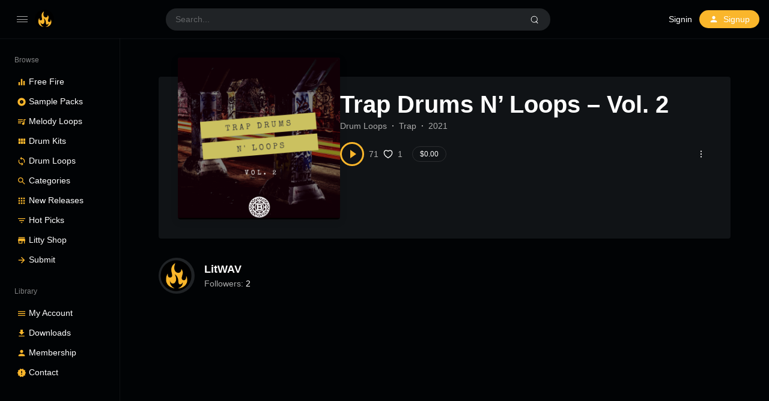

--- FILE ---
content_type: text/html; charset=UTF-8
request_url: https://litwav.com/product/trap-drums-n-loops-vol-2/
body_size: 27063
content:
<!DOCTYPE html><html lang="en-US" class="dark hide-site-title"><head><meta charset="UTF-8"/>
<script>var __ezHttpConsent={setByCat:function(src,tagType,attributes,category,force,customSetScriptFn=null){var setScript=function(){if(force||window.ezTcfConsent[category]){if(typeof customSetScriptFn==='function'){customSetScriptFn();}else{var scriptElement=document.createElement(tagType);scriptElement.src=src;attributes.forEach(function(attr){for(var key in attr){if(attr.hasOwnProperty(key)){scriptElement.setAttribute(key,attr[key]);}}});var firstScript=document.getElementsByTagName(tagType)[0];firstScript.parentNode.insertBefore(scriptElement,firstScript);}}};if(force||(window.ezTcfConsent&&window.ezTcfConsent.loaded)){setScript();}else if(typeof getEzConsentData==="function"){getEzConsentData().then(function(ezTcfConsent){if(ezTcfConsent&&ezTcfConsent.loaded){setScript();}else{console.error("cannot get ez consent data");force=true;setScript();}});}else{force=true;setScript();console.error("getEzConsentData is not a function");}},};</script>
<script>var ezTcfConsent=window.ezTcfConsent?window.ezTcfConsent:{loaded:false,store_info:false,develop_and_improve_services:false,measure_ad_performance:false,measure_content_performance:false,select_basic_ads:false,create_ad_profile:false,select_personalized_ads:false,create_content_profile:false,select_personalized_content:false,understand_audiences:false,use_limited_data_to_select_content:false,};function getEzConsentData(){return new Promise(function(resolve){document.addEventListener("ezConsentEvent",function(event){var ezTcfConsent=event.detail.ezTcfConsent;resolve(ezTcfConsent);});});}</script>
<script>if(typeof _setEzCookies!=='function'){function _setEzCookies(ezConsentData){var cookies=window.ezCookieQueue;for(var i=0;i<cookies.length;i++){var cookie=cookies[i];if(ezConsentData&&ezConsentData.loaded&&ezConsentData[cookie.tcfCategory]){document.cookie=cookie.name+"="+cookie.value;}}}}
window.ezCookieQueue=window.ezCookieQueue||[];if(typeof addEzCookies!=='function'){function addEzCookies(arr){window.ezCookieQueue=[...window.ezCookieQueue,...arr];}}
addEzCookies([]);if(window.ezTcfConsent&&window.ezTcfConsent.loaded){_setEzCookies(window.ezTcfConsent);}else if(typeof getEzConsentData==="function"){getEzConsentData().then(function(ezTcfConsent){if(ezTcfConsent&&ezTcfConsent.loaded){_setEzCookies(window.ezTcfConsent);}else{console.error("cannot get ez consent data");_setEzCookies(window.ezTcfConsent);}});}else{console.error("getEzConsentData is not a function");_setEzCookies(window.ezTcfConsent);}</script>
<script data-ezscrex='false' data-cfasync='false' data-pagespeed-no-defer>var __ez=__ez||{};__ez.stms=Date.now();__ez.evt={};__ez.script={};__ez.ck=__ez.ck||{};__ez.template={};__ez.template.isOrig=true;window.__ezScriptHost="//www.ezojs.com";__ez.queue=__ez.queue||function(){var e=0,i=0,t=[],n=!1,o=[],r=[],s=!0,a=function(e,i,n,o,r,s,a){var l=arguments.length>7&&void 0!==arguments[7]?arguments[7]:window,d=this;this.name=e,this.funcName=i,this.parameters=null===n?null:w(n)?n:[n],this.isBlock=o,this.blockedBy=r,this.deleteWhenComplete=s,this.isError=!1,this.isComplete=!1,this.isInitialized=!1,this.proceedIfError=a,this.fWindow=l,this.isTimeDelay=!1,this.process=function(){f("... func = "+e),d.isInitialized=!0,d.isComplete=!0,f("... func.apply: "+e);var i=d.funcName.split("."),n=null,o=this.fWindow||window;i.length>3||(n=3===i.length?o[i[0]][i[1]][i[2]]:2===i.length?o[i[0]][i[1]]:o[d.funcName]),null!=n&&n.apply(null,this.parameters),!0===d.deleteWhenComplete&&delete t[e],!0===d.isBlock&&(f("----- F'D: "+d.name),m())}},l=function(e,i,t,n,o,r,s){var a=arguments.length>7&&void 0!==arguments[7]?arguments[7]:window,l=this;this.name=e,this.path=i,this.async=o,this.defer=r,this.isBlock=t,this.blockedBy=n,this.isInitialized=!1,this.isError=!1,this.isComplete=!1,this.proceedIfError=s,this.fWindow=a,this.isTimeDelay=!1,this.isPath=function(e){return"/"===e[0]&&"/"!==e[1]},this.getSrc=function(e){return void 0!==window.__ezScriptHost&&this.isPath(e)&&"banger.js"!==this.name?window.__ezScriptHost+e:e},this.process=function(){l.isInitialized=!0,f("... file = "+e);var i=this.fWindow?this.fWindow.document:document,t=i.createElement("script");t.src=this.getSrc(this.path),!0===o?t.async=!0:!0===r&&(t.defer=!0),t.onerror=function(){var e={url:window.location.href,name:l.name,path:l.path,user_agent:window.navigator.userAgent};"undefined"!=typeof _ezaq&&(e.pageview_id=_ezaq.page_view_id);var i=encodeURIComponent(JSON.stringify(e)),t=new XMLHttpRequest;t.open("GET","//g.ezoic.net/ezqlog?d="+i,!0),t.send(),f("----- ERR'D: "+l.name),l.isError=!0,!0===l.isBlock&&m()},t.onreadystatechange=t.onload=function(){var e=t.readyState;f("----- F'D: "+l.name),e&&!/loaded|complete/.test(e)||(l.isComplete=!0,!0===l.isBlock&&m())},i.getElementsByTagName("head")[0].appendChild(t)}},d=function(e,i){this.name=e,this.path="",this.async=!1,this.defer=!1,this.isBlock=!1,this.blockedBy=[],this.isInitialized=!0,this.isError=!1,this.isComplete=i,this.proceedIfError=!1,this.isTimeDelay=!1,this.process=function(){}};function c(e,i,n,s,a,d,c,u,f){var m=new l(e,i,n,s,a,d,c,f);!0===u?o[e]=m:r[e]=m,t[e]=m,h(m)}function h(e){!0!==u(e)&&0!=s&&e.process()}function u(e){if(!0===e.isTimeDelay&&!1===n)return f(e.name+" blocked = TIME DELAY!"),!0;if(w(e.blockedBy))for(var i=0;i<e.blockedBy.length;i++){var o=e.blockedBy[i];if(!1===t.hasOwnProperty(o))return f(e.name+" blocked = "+o),!0;if(!0===e.proceedIfError&&!0===t[o].isError)return!1;if(!1===t[o].isComplete)return f(e.name+" blocked = "+o),!0}return!1}function f(e){var i=window.location.href,t=new RegExp("[?&]ezq=([^&#]*)","i").exec(i);"1"===(t?t[1]:null)&&console.debug(e)}function m(){++e>200||(f("let's go"),p(o),p(r))}function p(e){for(var i in e)if(!1!==e.hasOwnProperty(i)){var t=e[i];!0===t.isComplete||u(t)||!0===t.isInitialized||!0===t.isError?!0===t.isError?f(t.name+": error"):!0===t.isComplete?f(t.name+": complete already"):!0===t.isInitialized&&f(t.name+": initialized already"):t.process()}}function w(e){return"[object Array]"==Object.prototype.toString.call(e)}return window.addEventListener("load",(function(){setTimeout((function(){n=!0,f("TDELAY -----"),m()}),5e3)}),!1),{addFile:c,addFileOnce:function(e,i,n,o,r,s,a,l,d){t[e]||c(e,i,n,o,r,s,a,l,d)},addDelayFile:function(e,i){var n=new l(e,i,!1,[],!1,!1,!0);n.isTimeDelay=!0,f(e+" ...  FILE! TDELAY"),r[e]=n,t[e]=n,h(n)},addFunc:function(e,n,s,l,d,c,u,f,m,p){!0===c&&(e=e+"_"+i++);var w=new a(e,n,s,l,d,u,f,p);!0===m?o[e]=w:r[e]=w,t[e]=w,h(w)},addDelayFunc:function(e,i,n){var o=new a(e,i,n,!1,[],!0,!0);o.isTimeDelay=!0,f(e+" ...  FUNCTION! TDELAY"),r[e]=o,t[e]=o,h(o)},items:t,processAll:m,setallowLoad:function(e){s=e},markLoaded:function(e){if(e&&0!==e.length){if(e in t){var i=t[e];!0===i.isComplete?f(i.name+" "+e+": error loaded duplicate"):(i.isComplete=!0,i.isInitialized=!0)}else t[e]=new d(e,!0);f("markLoaded dummyfile: "+t[e].name)}},logWhatsBlocked:function(){for(var e in t)!1!==t.hasOwnProperty(e)&&u(t[e])}}}();__ez.evt.add=function(e,t,n){e.addEventListener?e.addEventListener(t,n,!1):e.attachEvent?e.attachEvent("on"+t,n):e["on"+t]=n()},__ez.evt.remove=function(e,t,n){e.removeEventListener?e.removeEventListener(t,n,!1):e.detachEvent?e.detachEvent("on"+t,n):delete e["on"+t]};__ez.script.add=function(e){var t=document.createElement("script");t.src=e,t.async=!0,t.type="text/javascript",document.getElementsByTagName("head")[0].appendChild(t)};__ez.dot=__ez.dot||{};__ez.queue.addFileOnce('/detroitchicago/boise.js', '//go.ezodn.com/detroitchicago/boise.js?gcb=195-0&cb=5', true, [], true, false, true, false);__ez.queue.addFileOnce('/parsonsmaize/abilene.js', '//go.ezodn.com/parsonsmaize/abilene.js?gcb=195-0&cb=b20dfef28c', true, [], true, false, true, false);__ez.queue.addFileOnce('/parsonsmaize/mulvane.js', '//go.ezodn.com/parsonsmaize/mulvane.js?gcb=195-0&cb=e75e48eec0', true, ['/parsonsmaize/abilene.js'], true, false, true, false);__ez.queue.addFileOnce('/detroitchicago/birmingham.js', '//go.ezodn.com/detroitchicago/birmingham.js?gcb=195-0&cb=539c47377c', true, ['/parsonsmaize/abilene.js'], true, false, true, false);</script>
<script data-ezscrex="false" type="text/javascript" data-cfasync="false">window._ezaq = Object.assign({"ad_cache_level":0,"adpicker_placement_cnt":0,"ai_placeholder_cache_level":0,"ai_placeholder_placement_cnt":-1,"author":"\n\t\t","domain":"litwav.com","domain_id":577615,"ezcache_level":0,"ezcache_skip_code":0,"has_bad_image":0,"has_bad_words":0,"is_sitespeed":0,"lt_cache_level":0,"response_size":199512,"response_size_orig":193656,"response_time_orig":0,"template_id":120,"url":"https://litwav.com/product/trap-drums-n-loops-vol-2/","word_count":0,"worst_bad_word_level":0}, typeof window._ezaq !== "undefined" ? window._ezaq : {});__ez.queue.markLoaded('ezaqBaseReady');</script>
<script type='text/javascript' data-ezscrex='false' data-cfasync='false'>
window.ezAnalyticsStatic = true;
window._ez_send_requests_through_ezoic = true;window.ezWp = true;
function analyticsAddScript(script) {
	var ezDynamic = document.createElement('script');
	ezDynamic.type = 'text/javascript';
	ezDynamic.innerHTML = script;
	document.head.appendChild(ezDynamic);
}
function getCookiesWithPrefix() {
    var allCookies = document.cookie.split(';');
    var cookiesWithPrefix = {};

    for (var i = 0; i < allCookies.length; i++) {
        var cookie = allCookies[i].trim();

        for (var j = 0; j < arguments.length; j++) {
            var prefix = arguments[j];
            if (cookie.indexOf(prefix) === 0) {
                var cookieParts = cookie.split('=');
                var cookieName = cookieParts[0];
                var cookieValue = cookieParts.slice(1).join('=');
                cookiesWithPrefix[cookieName] = decodeURIComponent(cookieValue);
                break; // Once matched, no need to check other prefixes
            }
        }
    }

    return cookiesWithPrefix;
}
function productAnalytics() {
	var d = {"dhh":"//go.ezodn.com","pr":[6],"omd5":"f132bc9f25a706dad7b3dcb45ddb1d03","nar":"risk score"};
	d.u = _ezaq.url;
	d.p = _ezaq.page_view_id;
	d.v = _ezaq.visit_uuid;
	d.ab = _ezaq.ab_test_id;
	d.e = JSON.stringify(_ezaq);
	d.ref = document.referrer;
	d.c = getCookiesWithPrefix('active_template', 'ez', 'lp_');
	if(typeof ez_utmParams !== 'undefined') {
		d.utm = ez_utmParams;
	}

	var dataText = JSON.stringify(d);
	var xhr = new XMLHttpRequest();
	xhr.open('POST','//g.ezoic.net/ezais/analytics?cb=1', true);
	xhr.onload = function () {
		if (xhr.status!=200) {
            return;
		}

        if(document.readyState !== 'loading') {
            analyticsAddScript(xhr.response);
            return;
        }

        var eventFunc = function() {
            if(document.readyState === 'loading') {
                return;
            }
            document.removeEventListener('readystatechange', eventFunc, false);
            analyticsAddScript(xhr.response);
        };

        document.addEventListener('readystatechange', eventFunc, false);
	};
	xhr.setRequestHeader('Content-Type','text/plain');
	xhr.send(dataText);
}
__ez.queue.addFunc("productAnalytics", "productAnalytics", null, true, ['ezaqBaseReady'], false, false, false, true);
</script><base href="https://litwav.com/product/trap-drums-n-loops-vol-2/"/>
	
	<meta name="viewport" content="width=device-width, initial-scale=1, maximum-scale=1, shrink-to-fit=no"/>
	<link rel="profile" href="https://gmpg.org/xfn/11"/>
	<title>Trap Drums N’ Loops – Vol. 2 – LitWav.com – FIRE Sounds For Music Producers &amp; Beat Makers</title>
<meta name="robots" content="max-image-preview:large"/>
<link rel="dns-prefetch" href="//www.googletagmanager.com"/>
<link rel="dns-prefetch" href="//pagead2.googlesyndication.com"/>
<link rel="alternate" title="oEmbed (JSON)" type="application/json+oembed" href="https://litwav.com/wp-json/oembed/1.0/embed?url=https%3A%2F%2Flitwav.com%2Fproduct%2Ftrap-drums-n-loops-vol-2%2F"/>
<link rel="alternate" title="oEmbed (XML)" type="text/xml+oembed" href="https://litwav.com/wp-json/oembed/1.0/embed?url=https%3A%2F%2Flitwav.com%2Fproduct%2Ftrap-drums-n-loops-vol-2%2F&amp;format=xml"/>
<style id="wp-img-auto-sizes-contain-inline-css">
img:is([sizes=auto i],[sizes^="auto," i]){contain-intrinsic-size:3000px 1500px}
/*# sourceURL=wp-img-auto-sizes-contain-inline-css */
</style>
<style id="wp-emoji-styles-inline-css">

	img.wp-smiley, img.emoji {
		display: inline !important;
		border: none !important;
		box-shadow: none !important;
		height: 1em !important;
		width: 1em !important;
		margin: 0 0.07em !important;
		vertical-align: -0.1em !important;
		background: none !important;
		padding: 0 !important;
	}
/*# sourceURL=wp-emoji-styles-inline-css */
</style>
<link rel="stylesheet" id="wp-block-library-css" href="https://litwav.com/wp-includes/css/dist/block-library/style.min.css?ver=6.9" media="all"/>
<style id="wp-block-library-inline-css">
/*wp_block_styles_on_demand_placeholder:69671cce1028c*/
/*# sourceURL=wp-block-library-inline-css */
</style>
<style id="classic-theme-styles-inline-css">
/*! This file is auto-generated */
.wp-block-button__link{color:#fff;background-color:#32373c;border-radius:9999px;box-shadow:none;text-decoration:none;padding:calc(.667em + 2px) calc(1.333em + 2px);font-size:1.125em}.wp-block-file__button{background:#32373c;color:#fff;text-decoration:none}
/*# sourceURL=/wp-includes/css/classic-themes.min.css */
</style>
<link rel="stylesheet" id="fca-ept-editor-style-css" href="https://litwav.com/wp-content/plugins/easy-pricing-tables/assets/blocks/editor/fca-ept-editor.min.css?ver=4.1.1" media="all"/>
<link rel="stylesheet" id="fca-ept-layout1-style-css" href="https://litwav.com/wp-content/plugins/easy-pricing-tables/assets/blocks/layout1/fca-ept-layout1.min.css?ver=4.1.1" media="all"/>
<link rel="stylesheet" id="fca-ept-layout2-style-css" href="https://litwav.com/wp-content/plugins/easy-pricing-tables/assets/blocks/layout2/fca-ept-layout2.min.css?ver=4.1.1" media="all"/>
<link rel="stylesheet" id="dh-ptp-design1-css" href="https://litwav.com/wp-content/plugins/easy-pricing-tables/assets/pricing-tables/design1/pricingtable.min.css?ver=4.1.1" media="all"/>
<link rel="stylesheet" id="dh-ptp-block-css-css" href="https://litwav.com/wp-content/plugins/easy-pricing-tables/assets/blocks/legacy/block.css?ver=4.1.1" media="all"/>
<link rel="stylesheet" id="contact-form-7-css" href="https://litwav.com/wp-content/plugins/contact-form-7/includes/css/styles.css?ver=6.1.4" media="all"/>
<link rel="stylesheet" id="som_lost_password_style-css" href="https://litwav.com/wp-content/plugins/frontend-reset-password/assets/css/password-lost.css?ver=6.9" media="all"/>
<link rel="stylesheet" id="loop-block-style-css" href="https://litwav.com/wp-content/plugins/loop-block/build/style.min.css?ver=14.2" media="all"/>
<link rel="stylesheet" id="pmpro_frontend_base-css" href="https://litwav.com/wp-content/plugins/paid-memberships-pro/css/frontend/base.css?ver=3.4.7" media="all"/>
<link rel="stylesheet" id="pmpro_frontend_variation_1-css" href="https://litwav.com/wp-content/plugins/paid-memberships-pro/css/frontend/variation_1.css?ver=3.4.7" media="all"/>
<link rel="stylesheet" id="play-block-style-css" href="https://litwav.com/wp-content/plugins/play-block/build/style.min.css?ver=14.2" media="all"/>
<link rel="stylesheet" id="somdn-style-css" href="https://litwav.com/wp-content/plugins/som-free-downloads-woocommerce-pro/assets/css/somdn-style.css?ver=6.9" media="all"/>
<link rel="stylesheet" id="somdn-pro-style-css" href="https://litwav.com/wp-content/plugins/som-free-downloads-woocommerce-pro/pro/assets/css/somdn_pro_css.css?ver=6.9" media="all"/>
<link rel="stylesheet" id="dashicons-css" href="https://litwav.com/wp-includes/css/dashicons.min.css?ver=6.9" media="all"/>
<link rel="stylesheet" id="woocommerce-layout-css" href="https://litwav.com/wp-content/plugins/woocommerce/assets/css/woocommerce-layout.css?ver=10.4.3" media="all"/>
<link rel="stylesheet" id="woocommerce-smallscreen-css" href="https://litwav.com/wp-content/plugins/woocommerce/assets/css/woocommerce-smallscreen.css?ver=10.4.3" media="only screen and (max-width: 768px)"/>
<link rel="stylesheet" id="woocommerce-general-css" href="https://litwav.com/wp-content/plugins/woocommerce/assets/css/woocommerce.css?ver=10.4.3" media="all"/>
<style id="woocommerce-inline-inline-css">
.woocommerce form .form-row .required { visibility: visible; }
/*# sourceURL=woocommerce-inline-inline-css */
</style>
<link rel="stylesheet" id="ffl-style-css" href="https://litwav.com/wp-content/themes/waveme/style.css?ver=12.1" media="all"/>
<style id="ffl-style-inline-css">
:root{ --color-primary: #fab62b; }
/*# sourceURL=ffl-style-inline-css */
</style>
<link rel="stylesheet" id="ffl-custom-style-css" href="https://litwav.com/wp-content/themes/waveme/theme/theme.css?ver=12.1" media="all"/>
<link rel="stylesheet" id="ffl-woocommerce-css-css" href="https://litwav.com/wp-content/themes/waveme/woocommerce/woo.css?ver=12.1" media="all"/>
<link rel="stylesheet" id="__EPYT__style-css" href="https://litwav.com/wp-content/plugins/youtube-embed-plus/styles/ytprefs.min.css?ver=14.2.4" media="all"/>
<style id="__EPYT__style-inline-css">

                .epyt-gallery-thumb {
                        width: 33.333%;
                }
                
/*# sourceURL=__EPYT__style-inline-css */
</style>
<script type="text/template" id="tmpl-variation-template">
	<div class="woocommerce-variation-description">{{{ data.variation.variation_description }}}</div>
	<div class="woocommerce-variation-price">{{{ data.variation.price_html }}}</div>
	<div class="woocommerce-variation-availability">{{{ data.variation.availability_html }}}</div>
</script>
<script type="text/template" id="tmpl-unavailable-variation-template">
	<p role="alert">Sorry, this product is unavailable. Please choose a different combination.</p>
</script>
<script src="https://litwav.com/wp-includes/js/jquery/jquery.min.js?ver=3.7.1" id="jquery-core-js"></script>
<script src="https://litwav.com/wp-includes/js/jquery/jquery-migrate.min.js?ver=3.4.1" id="jquery-migrate-js"></script>
<script id="zxcvbn-async-js-extra">
var _zxcvbnSettings = {"src":"https://litwav.com/wp-includes/js/zxcvbn.min.js"};
//# sourceURL=zxcvbn-async-js-extra
</script>
<script src="https://litwav.com/wp-includes/js/zxcvbn-async.min.js?ver=1.0" id="zxcvbn-async-js"></script>
<script src="https://litwav.com/wp-content/plugins/woocommerce/assets/js/jquery-blockui/jquery.blockUI.min.js?ver=2.7.0-wc.10.4.3" id="wc-jquery-blockui-js" defer="" data-wp-strategy="defer"></script>
<script id="wc-add-to-cart-js-extra">
var wc_add_to_cart_params = {"ajax_url":"/wp-admin/admin-ajax.php","wc_ajax_url":"/?wc-ajax=%%endpoint%%","i18n_view_cart":"View cart","cart_url":"https://litwav.com/cart/","is_cart":"","cart_redirect_after_add":"yes"};
//# sourceURL=wc-add-to-cart-js-extra
</script>
<script src="https://litwav.com/wp-content/plugins/woocommerce/assets/js/frontend/add-to-cart.min.js?ver=10.4.3" id="wc-add-to-cart-js" defer="" data-wp-strategy="defer"></script>
<script id="wc-single-product-js-extra">
var wc_single_product_params = {"i18n_required_rating_text":"Please select a rating","i18n_rating_options":["1 of 5 stars","2 of 5 stars","3 of 5 stars","4 of 5 stars","5 of 5 stars"],"i18n_product_gallery_trigger_text":"View full-screen image gallery","review_rating_required":"yes","flexslider":{"rtl":false,"animation":"slide","smoothHeight":true,"directionNav":false,"controlNav":"thumbnails","slideshow":false,"animationSpeed":500,"animationLoop":false,"allowOneSlide":false},"zoom_enabled":"","zoom_options":[],"photoswipe_enabled":"","photoswipe_options":{"shareEl":false,"closeOnScroll":false,"history":false,"hideAnimationDuration":0,"showAnimationDuration":0},"flexslider_enabled":""};
//# sourceURL=wc-single-product-js-extra
</script>
<script src="https://litwav.com/wp-content/plugins/woocommerce/assets/js/frontend/single-product.min.js?ver=10.4.3" id="wc-single-product-js" defer="" data-wp-strategy="defer"></script>
<script src="https://litwav.com/wp-content/plugins/woocommerce/assets/js/js-cookie/js.cookie.min.js?ver=2.1.4-wc.10.4.3" id="wc-js-cookie-js" defer="" data-wp-strategy="defer"></script>
<script id="woocommerce-js-extra">
var woocommerce_params = {"ajax_url":"/wp-admin/admin-ajax.php","wc_ajax_url":"/?wc-ajax=%%endpoint%%","i18n_password_show":"Show password","i18n_password_hide":"Hide password"};
//# sourceURL=woocommerce-js-extra
</script>
<script src="https://litwav.com/wp-content/plugins/woocommerce/assets/js/frontend/woocommerce.min.js?ver=10.4.3" id="woocommerce-js" defer="" data-wp-strategy="defer"></script>
<script src="https://litwav.com/wp-includes/js/underscore.min.js?ver=1.13.7" id="underscore-js"></script>
<script id="wp-util-js-extra">
var _wpUtilSettings = {"ajax":{"url":"/wp-admin/admin-ajax.php"}};
//# sourceURL=wp-util-js-extra
</script>
<script src="https://litwav.com/wp-includes/js/wp-util.min.js?ver=6.9" id="wp-util-js"></script>
<script id="wc-add-to-cart-variation-js-extra">
var wc_add_to_cart_variation_params = {"wc_ajax_url":"/?wc-ajax=%%endpoint%%","i18n_no_matching_variations_text":"Sorry, no products matched your selection. Please choose a different combination.","i18n_make_a_selection_text":"Please select some product options before adding this product to your cart.","i18n_unavailable_text":"Sorry, this product is unavailable. Please choose a different combination.","i18n_reset_alert_text":"Your selection has been reset. Please select some product options before adding this product to your cart."};
//# sourceURL=wc-add-to-cart-variation-js-extra
</script>
<script src="https://litwav.com/wp-content/plugins/woocommerce/assets/js/frontend/add-to-cart-variation.min.js?ver=10.4.3" id="wc-add-to-cart-variation-js" defer="" data-wp-strategy="defer"></script>
<script src="https://litwav.com/wp-content/plugins/woocommerce/assets/js/zoom/jquery.zoom.min.js?ver=1.7.21-wc.10.4.3" id="wc-zoom-js" defer="" data-wp-strategy="defer"></script>
<script src="https://litwav.com/wp-content/plugins/woocommerce/assets/js/flexslider/jquery.flexslider.min.js?ver=2.7.2-wc.10.4.3" id="wc-flexslider-js" defer="" data-wp-strategy="defer"></script>

<!-- Google tag (gtag.js) snippet added by Site Kit -->
<!-- Google Analytics snippet added by Site Kit -->
<script src="https://www.googletagmanager.com/gtag/js?id=GT-KV5CDP32" id="google_gtagjs-js" async=""></script>
<script id="google_gtagjs-js-after">
window.dataLayer = window.dataLayer || [];function gtag(){dataLayer.push(arguments);}
gtag("set","linker",{"domains":["litwav.com"]});
gtag("js", new Date());
gtag("set", "developer_id.dZTNiMT", true);
gtag("config", "GT-KV5CDP32");
//# sourceURL=google_gtagjs-js-after
</script>
<script id="__ytprefs__-js-extra">
var _EPYT_ = {"ajaxurl":"https://litwav.com/wp-admin/admin-ajax.php","security":"65c29d3f3f","gallery_scrolloffset":"20","eppathtoscripts":"https://litwav.com/wp-content/plugins/youtube-embed-plus/scripts/","eppath":"https://litwav.com/wp-content/plugins/youtube-embed-plus/","epresponsiveselector":"[\"iframe.__youtube_prefs__\",\"iframe[src*='youtube.com']\",\"iframe[src*='youtube-nocookie.com']\",\"iframe[data-ep-src*='youtube.com']\",\"iframe[data-ep-src*='youtube-nocookie.com']\",\"iframe[data-ep-gallerysrc*='youtube.com']\"]","epdovol":"1","version":"14.2.4","evselector":"iframe.__youtube_prefs__[src], iframe[src*=\"youtube.com/embed/\"], iframe[src*=\"youtube-nocookie.com/embed/\"]","ajax_compat":"","maxres_facade":"eager","ytapi_load":"light","pause_others":"","stopMobileBuffer":"1","facade_mode":"","not_live_on_channel":""};
//# sourceURL=__ytprefs__-js-extra
</script>
<script src="https://litwav.com/wp-content/plugins/youtube-embed-plus/scripts/ytprefs.min.js?ver=14.2.4" id="__ytprefs__-js"></script>
<link rel="https://api.w.org/" href="https://litwav.com/wp-json/"/><link rel="alternate" title="JSON" type="application/json" href="https://litwav.com/wp-json/wp/v2/product/1707"/><link rel="canonical" href="https://litwav.com/product/trap-drums-n-loops-vol-2/"/>
<meta name="generator" content="auto-sizes 1.7.0"/>
<meta name="generator" content="Site Kit by Google 1.170.0"/><style id="pmpro_colors">:root {
	--pmpro--color--base: #ffffff;
	--pmpro--color--contrast: #222222;
	--pmpro--color--accent: #0c3d54;
	--pmpro--color--accent--variation: hsl( 199,75%,28.5% );
	--pmpro--color--border--variation: hsl( 0,0%,91% );
}</style>

<!-- WPMobile.App -->
<meta name="theme-color" content="#fab62b"/>
<meta name="msapplication-navbutton-color" content="#fab62b"/>
<meta name="apple-mobile-web-app-status-bar-style" content="#fab62b"/>
<!-- / WPMobile.App -->

	<noscript><style>.woocommerce-product-gallery{ opacity: 1 !important; }</style></noscript>
	
<!-- Google AdSense meta tags added by Site Kit -->
<meta name="google-adsense-platform-account" content="ca-host-pub-2644536267352236"/>
<meta name="google-adsense-platform-domain" content="sitekit.withgoogle.com"/>
<!-- End Google AdSense meta tags added by Site Kit -->

<!-- Google AdSense snippet added by Site Kit -->
<script async="" src="https://pagead2.googlesyndication.com/pagead/js/adsbygoogle.js?client=ca-pub-7560341153164958&amp;host=ca-host-pub-2644536267352236" crossorigin="anonymous"></script>

<!-- End Google AdSense snippet added by Site Kit -->
    <style>
        @font-face {
		  font-family: 'Framework7 Icons';
		  font-style: normal;
		  font-weight: 400;
		  src: url("https://litwav.com/wp-content/plugins/wpappninja/themes/wpmobileapp/includes/fonts/Framework7Icons-Regular.eot?2019");
		  src: local('Framework7 Icons'),
    		 local('Framework7Icons-Regular'),
    		 url("https://litwav.com/wp-content/plugins/wpappninja/themes/wpmobileapp/includes/fonts/Framework7Icons-Regular.woff2?2019") format("woff2"),
    		 url("https://litwav.com/wp-content/plugins/wpappninja/themes/wpmobileapp/includes/fonts/Framework7Icons-Regular.woff?2019") format("woff"),
    		 url("https://litwav.com/wp-content/plugins/wpappninja/themes/wpmobileapp/includes/fonts/Framework7Icons-Regular.ttf?2019") format("truetype");
		}

		.f7-icons, .framework7-icons {
		  font-family: 'Framework7 Icons';
		  font-weight: normal;
		  font-style: normal;
		  font-size: 25px;
		  line-height: 1;
		  letter-spacing: normal;
		  text-transform: none;
		  display: inline-block;
		  white-space: nowrap;
		  word-wrap: normal;
		  direction: ltr;
		  -webkit-font-smoothing: antialiased;
		  text-rendering: optimizeLegibility;
		  -moz-osx-font-smoothing: grayscale;
		  -webkit-font-feature-settings: "liga";
		  -moz-font-feature-settings: "liga=1";
		  -moz-font-feature-settings: "liga";
		  font-feature-settings: "liga";
		}
    </style>
<link rel="icon" href="https://litwav.com/wp-content/uploads/2021/05/cropped-cropped-4-32x32.png" sizes="32x32"/>
<link rel="icon" href="https://litwav.com/wp-content/uploads/2021/05/cropped-cropped-4-192x192.png" sizes="192x192"/>
<link rel="apple-touch-icon" href="https://litwav.com/wp-content/uploads/2021/05/cropped-cropped-4-180x180.png"/>
<meta name="msapplication-TileImage" content="https://litwav.com/wp-content/uploads/2021/05/cropped-cropped-4-270x270.png"/>
		<style type="text/css"></style>
		<script type="text/javascript"></script>
	<script type='text/javascript'>
var ezoTemplate = 'old_site_noads';
var ezouid = '1';
var ezoFormfactor = '1';
</script><script data-ezscrex="false" type='text/javascript'>
var soc_app_id = '0';
var did = 577615;
var ezdomain = 'litwav.com';
var ezoicSearchable = 1;
</script></head>

<body class="pmpro-variation_1 wp-singular product-template-default single single-product postid-1707 wp-custom-logo wp-embed-responsive wp-theme-waveme theme-waveme pmpro-body-has-access woocommerce woocommerce-page woocommerce-no-js featured-image  primary-menu-has-icon">
		<input type="checkbox" id="menu-state"/>
	<input type="checkbox" id="search-state"/>
	<header id="header" class="site-header">
		<!-- <div class="site-headbar">
	<p>Mock header, user can add custom html here</p>
</div> -->
<div class="header-container">
	<div class="site-navbar">
			<label for="menu-state" class="menu-toggle"><i class="icon-nav"></i></label>
<div class="site-brand">
				<div class="site-logo"><a href="https://litwav.com/" class="custom-logo-link" rel="home"><img width="512" height="512" src="https://litwav.com/wp-content/uploads/2021/05/cropped-cropped-cropped-4.png" class="custom-logo" alt="LitWav.com – FIRE Sounds For Music Producers &amp; Beat Makers" decoding="async" fetchpriority="high" srcset="https://litwav.com/wp-content/uploads/2021/05/cropped-cropped-cropped-4.png 512w, https://litwav.com/wp-content/uploads/2021/05/cropped-cropped-cropped-4-324x324.png 324w, https://litwav.com/wp-content/uploads/2021/05/cropped-cropped-cropped-4-100x100.png 100w, https://litwav.com/wp-content/uploads/2021/05/cropped-cropped-cropped-4-416x416.png 416w, https://litwav.com/wp-content/uploads/2021/05/cropped-cropped-cropped-4-300x300.png 300w, https://litwav.com/wp-content/uploads/2021/05/cropped-cropped-cropped-4-150x150.png 150w" sizes="(max-width: 512px) 100vw, 512px"/></a></div>
								<p class="site-title"><a href="https://litwav.com/" rel="home">LitWav.com - FIRE Sounds For Music Producers &amp; Beat Makers</a></p>
			</div>
		<div class="flex"></div>
		<form class="search-form" method="get" action="https://litwav.com">
			<input type="search" placeholder="Search..." value="" name="s" data-toggle="dropdown" autocomplete="off" autocorrect="off" autocapitalize="off" spellcheck="false"/>
			<label for="search-state" id="icon-search">
				<i class="icon-search"><i></i></i>
			</label>
			<div class="dropdown-menu"></div>
		</form>
		<div class="flex"></div>
		
					<nav class="menu-before-login">
				<div class="menu-before-login-container"><ul id="menu-before-login" class="nav"><li id="menu-item-1557" class="menu-item menu-item-type-post_type menu-item-object-page menu-item-1557"><a href="https://litwav.com/login/">Signin</a></li>
<li id="menu-item-1558" class="icon-user btn-link menu-item menu-item-type-post_type menu-item-object-page menu-has-icon menu-item-1558"><a href="https://litwav.com/login/?action=register"><svg xmlns="http://www.w3.org/2000/svg" width="16" height="16" stroke-width="2" stroke-linecap="round" stroke-linejoin="round" class="svg-icon" viewBox="0 0 24 24" fill="currentColor"><path d="M0 0h24v24H0z" fill="none"></path><path d="M12 12c2.21 0 4-1.79 4-4s-1.79-4-4-4-4 1.79-4 4 1.79 4 4 4zm0 2c-2.67 0-8 1.34-8 4v2h16v-2c0-2.66-5.33-4-8-4z"></path></svg><span>Signup</span></a></li>
</ul></div>			</nav>
					</div>
</div>
	</header>
	
	<aside id="aside" class="site-sidebar">
		<div class="site-brand">
		<label for="menu-state" class="menu-toggle"><i class="icon-nav"></i></label>
				<div class="site-logo"><a href="https://litwav.com/" class="custom-logo-link" rel="home"><img width="512" height="512" src="https://litwav.com/wp-content/uploads/2021/05/cropped-cropped-cropped-4.png" class="custom-logo" alt="LitWav.com – FIRE Sounds For Music Producers &amp; Beat Makers" decoding="async" srcset="https://litwav.com/wp-content/uploads/2021/05/cropped-cropped-cropped-4.png 512w, https://litwav.com/wp-content/uploads/2021/05/cropped-cropped-cropped-4-324x324.png 324w, https://litwav.com/wp-content/uploads/2021/05/cropped-cropped-cropped-4-100x100.png 100w, https://litwav.com/wp-content/uploads/2021/05/cropped-cropped-cropped-4-416x416.png 416w, https://litwav.com/wp-content/uploads/2021/05/cropped-cropped-cropped-4-300x300.png 300w, https://litwav.com/wp-content/uploads/2021/05/cropped-cropped-cropped-4-150x150.png 150w" sizes="(max-width: 512px) 100vw, 512px"/></a></div>
								<p class="site-title"><a href="https://litwav.com/" rel="home">LitWav.com - FIRE Sounds For Music Producers &amp; Beat Makers</a></p>
			</div>
				<nav id="primary-menu" class="primary-menu">
			<div class="menu-browse-container"><ul id="menu-browse" class="nav"><li id="menu-item-1549" class="menu-header menu-item menu-item-type-custom menu-item-object-custom menu-item-1549"><a href="#">Browse</a></li>
<li id="menu-item-16710" class="icon-equalizer menu-item menu-item-type-post_type menu-item-object-page menu-has-icon menu-item-16710"><a href="https://litwav.com/browse/free-fire/"><svg xmlns="http://www.w3.org/2000/svg" width="16" height="16" stroke-width="2" stroke-linecap="round" stroke-linejoin="round" class="svg-icon" viewBox="0 0 24 24" fill="currentColor"><path d="M10 20h4V4h-4v16zm-6 0h4v-8H4v8zM16 9v11h4V9h-4z"></path></svg><span>Free Fire</span></a></li>
<li id="menu-item-1560" class="icon-disc menu-item menu-item-type-post_type menu-item-object-page menu-has-icon menu-item-1560"><a href="https://litwav.com/browse/sample-packs/"><svg xmlns="http://www.w3.org/2000/svg" width="16" height="16" stroke-width="2" stroke-linecap="round" stroke-linejoin="round" class="svg-icon" viewBox="0 0 24 24" fill="currentColor"><path d="M12 2C6.48 2 2 6.48 2 12s4.48 10 10 10 10-4.48 10-10S17.52 2 12 2zm0 14.5c-2.49 0-4.5-2.01-4.5-4.5S9.51 7.5 12 7.5s4.5 2.01 4.5 4.5-2.01 4.5-4.5 4.5zm0-5.5c-.55 0-1 .45-1 1s.45 1 1 1 1-.45 1-1-.45-1-1-1z"></path></svg><span>Sample Packs</span></a></li>
<li id="menu-item-4939" class="icon-playlist-audio menu-item menu-item-type-post_type menu-item-object-page menu-has-icon menu-item-4939"><a href="https://litwav.com/browse/melody-loops-2/"><svg xmlns="http://www.w3.org/2000/svg" width="16" height="16" stroke-width="2" stroke-linecap="round" stroke-linejoin="round" class="svg-icon" viewBox="0 0 24 24" fill="currentColor"><path d="M15 6H3v2h12V6zm0 4H3v2h12v-2zM3 16h8v-2H3v2zM17 6v8.18c-.31-.11-.65-.18-1-.18-1.66 0-3 1.34-3 3s1.34 3 3 3 3-1.34 3-3V8h3V6h-5z"></path></svg><span>Melody Loops</span></a></li>
<li id="menu-item-1559" class="icon-view-module menu-item menu-item-type-post_type menu-item-object-page menu-has-icon menu-item-1559"><a href="https://litwav.com/browse/drum-kits/"><svg xmlns="http://www.w3.org/2000/svg" width="16" height="16" stroke-width="2" stroke-linecap="round" stroke-linejoin="round" class="svg-icon" viewBox="0 0 24 24" fill="currentColor"><path d="M4 11h5V5H4v6zm0 7h5v-6H4v6zm6 0h5v-6h-5v6zm6 0h5v-6h-5v6zm-6-7h5V5h-5v6zm6-6v6h5V5h-5z"></path></svg><span>Drum Kits</span></a></li>
<li id="menu-item-3861" class="icon-loop menu-item menu-item-type-post_type menu-item-object-page menu-has-icon menu-item-3861"><a href="https://litwav.com/browse/drum-loops/"><svg xmlns="http://www.w3.org/2000/svg" width="16" height="16" stroke-width="2" stroke-linecap="round" stroke-linejoin="round" class="svg-icon" viewBox="0 0 24 24" fill="currentColor"><path d="M12 4V1L8 5l4 4V6c3.31 0 6 2.69 6 6 0 1.01-.25 1.97-.7 2.8l1.46 1.46A7.93 7.93 0 0 0 20 12c0-4.42-3.58-8-8-8zm0 14c-3.31 0-6-2.69-6-6 0-1.01.25-1.97.7-2.8L5.24 7.74A7.93 7.93 0 0 0 4 12c0 4.42 3.58 8 8 8v3l4-4-4-4v3z"></path></svg><span>Drum Loops</span></a></li>
<li id="menu-item-4179" class="icon-search menu-item menu-item-type-post_type menu-item-object-page menu-has-icon menu-item-4179"><a href="https://litwav.com/categories/"><svg xmlns="http://www.w3.org/2000/svg" width="16" height="16" stroke-width="2" stroke-linecap="round" stroke-linejoin="round" class="svg-icon" viewBox="0 0 24 24" fill="currentColor"><path d="M15.5 14h-.79l-.28-.27A6.47 6.47 0 0 0 16 9.5 6.5 6.5 0 1 0 9.5 16c1.61 0 3.09-.59 4.23-1.57l.27.28v.79l5 4.99L20.49 19l-4.99-5zm-6 0C7.01 14 5 11.99 5 9.5S7.01 5 9.5 5 14 7.01 14 9.5 11.99 14 9.5 14z"></path></svg><span>Categories</span></a></li>
<li id="menu-item-1553" class="icon-grid menu-item menu-item-type-post_type menu-item-object-page menu-has-icon menu-item-1553"><a href="https://litwav.com/browse/new-release/"><svg xmlns="http://www.w3.org/2000/svg" width="16" height="16" stroke-width="2" stroke-linecap="round" stroke-linejoin="round" class="svg-icon" viewBox="0 0 24 24" fill="currentColor"><path d="M4 8h4V4H4v4zm6 12h4v-4h-4v4zm-6 0h4v-4H4v4zm0-6h4v-4H4v4zm6 0h4v-4h-4v4zm6-10v4h4V4h-4zm-6 4h4V4h-4v4zm6 6h4v-4h-4v4zm0 6h4v-4h-4v4z"></path></svg><span>New Releases</span></a></li>
<li id="menu-item-1561" class="icon-filter-list hide-menu-folded menu-item menu-item-type-post_type menu-item-object-page menu-has-icon menu-item-1561"><a href="https://litwav.com/browse/popular/"><svg xmlns="http://www.w3.org/2000/svg" width="16" height="16" stroke-width="2" stroke-linecap="round" stroke-linejoin="round" class="svg-icon" viewBox="0 0 24 24" fill="currentColor"><path d="M10 18h4v-2h-4v2zM3 6v2h18V6H3zm3 7h12v-2H6v2z"></path></svg><span>Hot Picks</span></a></li>
<li id="menu-item-4533" class="icon-store menu-item menu-item-type-post_type menu-item-object-page menu-has-icon menu-item-4533"><a href="https://litwav.com/lit-shop/"><svg xmlns="http://www.w3.org/2000/svg" width="16" height="16" stroke-width="2" stroke-linecap="round" stroke-linejoin="round" class="svg-icon" viewBox="0 0 24 24" fill="currentColor"><path d="M20 4H4v2h16V4zm1 10v-2l-1-5H4l-1 5v2h1v6h10v-6h4v6h2v-6h1zm-9 4H6v-4h6v4z"></path></svg><span>Litty Shop</span></a></li>
<li id="menu-item-5011" class="icon-arrow-forward menu-item menu-item-type-post_type menu-item-object-page menu-has-icon menu-item-5011"><a href="https://litwav.com/submit/"><svg xmlns="http://www.w3.org/2000/svg" width="16" height="16" stroke-width="2" stroke-linecap="round" stroke-linejoin="round" class="svg-icon" viewBox="0 0 24 24" fill="currentColor"><path d="M12 4l-1.41 1.41L16.17 11H4v2h12.17l-5.58 5.59L12 20l8-8z"></path></svg><span>Submit</span></a></li>
<li id="menu-item-1535" class="menu-header menu-item menu-item-type-custom menu-item-object-custom menu-item-1535"><a href="#">Library</a></li>
<li id="menu-item-16751" class="icon-menu menu-item menu-item-type-post_type menu-item-object-page menu-has-icon menu-item-16751"><a href="https://litwav.com/my-account/"><svg xmlns="http://www.w3.org/2000/svg" width="16" height="16" stroke-width="2" stroke-linecap="round" stroke-linejoin="round" class="svg-icon" viewBox="0 0 24 24" fill="currentColor"><path d="M3 18h18v-2H3v2zm0-5h18v-2H3v2zm0-7v2h18V6H3z"></path></svg><span>My Account</span></a></li>
<li id="menu-item-4884" class="icon-download menu-item menu-item-type-custom menu-item-object-custom menu-has-icon menu-item-4884"><a href="https://litwav.com/my-account/downloads/"><svg xmlns="http://www.w3.org/2000/svg" width="16" height="16" stroke-width="2" stroke-linecap="round" stroke-linejoin="round" class="svg-icon" viewBox="0 0 24 24" fill="currentColor"><path d="M19 9h-4V3H9v6H5l7 7 7-7zM5 18v2h14v-2H5z"></path></svg><span>Downloads</span></a></li>
<li id="menu-item-4883" class="icon-user menu-item menu-item-type-post_type menu-item-object-page menu-has-icon menu-item-4883"><a href="https://litwav.com/membership/"><svg xmlns="http://www.w3.org/2000/svg" width="16" height="16" stroke-width="2" stroke-linecap="round" stroke-linejoin="round" class="svg-icon" viewBox="0 0 24 24" fill="currentColor"><path d="M0 0h24v24H0z" fill="none"></path><path d="M12 12c2.21 0 4-1.79 4-4s-1.79-4-4-4-4 1.79-4 4 1.79 4 4 4zm0 2c-2.67 0-8 1.34-8 4v2h16v-2c0-2.66-5.33-4-8-4z"></path></svg><span>Membership</span></a></li>
<li id="menu-item-5056" class="icon-new-releases menu-item menu-item-type-post_type menu-item-object-page menu-has-icon menu-item-5056"><a href="https://litwav.com/contact/"><svg xmlns="http://www.w3.org/2000/svg" width="16" height="16" stroke-width="2" stroke-linecap="round" stroke-linejoin="round" class="svg-icon" viewBox="0 0 24 24" fill="currentColor"><path d="M23 12l-2.44-2.78.34-3.68-3.61-.82-1.89-3.18L12 3 8.6 1.54 6.71 4.72l-3.61.81.34 3.68L1 12l2.44 2.78-.34 3.69 3.61.82 1.89 3.18L12 21l3.4 1.46 1.89-3.18 3.61-.82-.34-3.68L23 12zm-10 5h-2v-2h2v2zm0-4h-2V7h2v6z"></path></svg><span>Contact</span></a></li>
</ul></div>		</nav>
		<span class="flex"></span>
			</aside>
	<div class="backdrop"><i></i><i></i><i></i></div>
	<div id="content" class="site-content">

	<div id="primary" class="content-area">
		<main id="main" class="site-main">
			<article id="post-1707" data-play-id="1707" class="post-1707 product type-product status-publish has-post-thumbnail product_cat-drum-loops product_cat-trap pmpro-has-access entry  first instock downloadable virtual product-type-simple">
			
<div class="entry-header-container header-station">

	        <figure class="post-thumbnail header-station-thumbnail">
            <img width="570" height="570" src="https://litwav.com/wp-content/uploads/2021/02/trapdrums_vol2_cvr-570x570-1.png" class="attachment-post-thumbnail size-post-thumbnail wp-post-image" alt="" decoding="async" srcset="https://litwav.com/wp-content/uploads/2021/02/trapdrums_vol2_cvr-570x570-1.png 570w, https://litwav.com/wp-content/uploads/2021/02/trapdrums_vol2_cvr-570x570-1-324x324.png 324w, https://litwav.com/wp-content/uploads/2021/02/trapdrums_vol2_cvr-570x570-1-100x100.png 100w, https://litwav.com/wp-content/uploads/2021/02/trapdrums_vol2_cvr-570x570-1-416x416.png 416w, https://litwav.com/wp-content/uploads/2021/02/trapdrums_vol2_cvr-570x570-1-300x300.png 300w, https://litwav.com/wp-content/uploads/2021/02/trapdrums_vol2_cvr-570x570-1-150x150.png 150w" sizes="(max-width: 570px) 100vw, 570px"/>        </figure>
        
	<header class="entry-header">
		
					<h1 class="entry-title">Trap Drums N’ Loops – Vol. 2</h1>		<div class="entry-info"><span class="entry-info-cat"><a href="https://litwav.com/product-category/drum-loops/" rel="tag">Drum Loops</a></span><span class="entry-info-cat"><a href="https://litwav.com/product-category/trap/" rel="tag">Trap</a></span><span class="entry-info-publish">2021</span></div><div class="entry-meta"><span class="btn-play-wrap"><button class="btn-play " data-play-id="1707"><span>Play</span></button><span class="play-count"><span class="count">71</span></span></span><button data-id="1707" data-action="like" data-type="post" class="btn-like "><span class="btn-svg-icon"><svg xmlns="http://www.w3.org/2000/svg" width="16" height="16" viewBox="0 0 24 24" fill="none" stroke="currentColor" stroke-width="2" stroke-linecap="round" stroke-linejoin="round" class="svg-icon"><path d="M16.5 3C19.5376 3 22 5.5 22 9C22 16 14.5 20 12 21.5C9.5 20 2 16 2 9C2 5.5 4.5 3 7.5 3C9.35997 3 11 4 12 5C13 4 14.64 3 16.5 3Z"></path></svg></span> <span class="count">1</span></button><div class="add_to_cart_inline"><a rel="nofollow" href="https://litwav.com/product/trap-drums-n-loops-vol-2/" class="no-ajax btn-purchase add_to_cart_button product_type_simple ajax_add_to_cart" data-product_id="1707" data-target="#product-modal-1707"><span class="woocommerce-Price-amount amount"><bdi><span class="woocommerce-Price-currencySymbol">$</span>0.00</bdi></span></a></div><button class="btn-more" data-type="" data-id="1707" data-url="https://litwav.com/product/trap-drums-n-loops-vol-2/" data-embed-url="https://litwav.com/embed/1707"><span class="btn-svg-icon"><svg xmlns="http://www.w3.org/2000/svg" width="18" height="18" viewBox="0 0 24 24" fill="currentColor" class="svg-icon"><path d="M12 16.5c.83 0 1.5.67 1.5 1.5s-.67 1.5-1.5 1.5-1.5-.67-1.5-1.5.67-1.5 1.5-1.5zM10.5 12c0 .83.67 1.5 1.5 1.5s1.5-.67 1.5-1.5-.67-1.5-1.5-1.5-1.5.67-1.5 1.5zm0-6c0 .83.67 1.5 1.5 1.5s1.5-.67 1.5-1.5-.67-1.5-1.5-1.5-1.5.67-1.5 1.5z"></path></svg></span></button></div>
		<div class="woocommerce-notices-wrapper"></div>	</header>

	
</div>

<div class="entry-content">

	
	<div class="entry-content-wrap">
		<div class="entry-content-inner">
			<div class="user-bio">
	<a class="user-avatar" href="https://litwav.com/user/admin/" rel="author">
		<img alt="LitWAV" src="http://litwav.com/wp-content/uploads/2021/05/LitWAV_avatar-192x192.png" class="avatar avatar-96 photo" height="96" width="96"/>			</a>
	<div class="user-info">
		<div class="user-info-col">
			<div class="user-title">
				<h3>
					<a href="https://litwav.com/user/admin/" rel="author">
					LitWAV					</a>
									</h3>
							</div>
			<div class="user-follower">
				<span>Followers:</span>
				<span class="follow-count count">
					2				</span>
			</div>
		</div>
		<span class="flex"></span>
		<div>
				</div>
	</div>
</div><!-- .author-bio -->
<div class="station-content">
<ul class="wp-block-list"><li>MIDI &amp; WAV (24 BIT)</li><li>10 Drum Loop Kits</li><li>10 Drum Kits</li><li>66 Individual Drum Loop Files</li><li>71 One Shot Drum Samples</li><li>Tempos 123-140 BPM</li><li>100 % Royalty Free</li><li>Size: 313 MB (Unzipped)</li></ul>



  <div class="woocommerce-info somdn-download-error"><p><strong>Wanna download this for FREE and cook up FIRE? <a href="https://litwav.com/membership-account/membership-levels/" target="_blank">Join Now</a></strong></p><!-- Ezoic - wp_under_page_title - under_page_title --><div id="ezoic-pub-ad-placeholder-104" data-inserter-version="2"></div><!-- End Ezoic - wp_under_page_title - under_page_title -->
</div>

  



<div style="height:36px" aria-hidden="true" class="wp-block-spacer"></div>



<h2 class="wp-block-heading">More Drum Loops</h2>


<div style="--loop-cols:4;" class="wp-block-loop wp-block-loop-product "><div class="block-loop-items" data-plugin="scroller" data-option="{autoTrigger: false}">
<article data-id="post-16798" data-play-id="16798" class="block-loop-item post-16798 product type-product status-publish has-post-thumbnail product_cat-boombap product_cat-free-fire product_cat-sample-packs product_cat-trap product_cat-west-coast pmpro-has-access entry is-single  instock downloadable shipping-taxable purchasable product-type-simple">
		
	<figure class="post-thumbnail">
				<a class="post-thumbnail-inner" href="https://litwav.com/product/gas-pack-loops-kit/" aria-hidden="true" tabindex="-1">
			<img decoding="async" width="300" height="300" src="https://litwav.com/wp-content/uploads/2021/06/GasPack-Loops-Cvr-300x300.png" class="attachment-medium size-medium wp-post-image" alt="" srcset="https://litwav.com/wp-content/uploads/2021/06/GasPack-Loops-Cvr-300x300.png 300w, https://litwav.com/wp-content/uploads/2021/06/GasPack-Loops-Cvr-324x324.png 324w, https://litwav.com/wp-content/uploads/2021/06/GasPack-Loops-Cvr-100x100.png 100w, https://litwav.com/wp-content/uploads/2021/06/GasPack-Loops-Cvr-416x416.png 416w, https://litwav.com/wp-content/uploads/2021/06/GasPack-Loops-Cvr-1024x1024.png 1024w, https://litwav.com/wp-content/uploads/2021/06/GasPack-Loops-Cvr-150x150.png 150w, https://litwav.com/wp-content/uploads/2021/06/GasPack-Loops-Cvr-768x768.png 768w, https://litwav.com/wp-content/uploads/2021/06/GasPack-Loops-Cvr-960x960.png 960w, https://litwav.com/wp-content/uploads/2021/06/GasPack-Loops-Cvr.png 1400w" sizes="(max-width: 300px) 100vw, 300px"/>		</a>
				<div class="entry-action">
			<a class="entry-action-link" href="https://litwav.com/product/gas-pack-loops-kit/"></a>
			<button data-id="16798" data-action="like" data-type="post" class="btn-like "><span class="btn-svg-icon"><svg xmlns="http://www.w3.org/2000/svg" width="16" height="16" viewBox="0 0 24 24" fill="none" stroke="currentColor" stroke-width="2" stroke-linecap="round" stroke-linejoin="round" class="svg-icon"><path d="M16.5 3C19.5376 3 22 5.5 22 9C22 16 14.5 20 12 21.5C9.5 20 2 16 2 9C2 5.5 4.5 3 7.5 3C9.35997 3 11 4 12 5C13 4 14.64 3 16.5 3Z"></path></svg></span> <span class="count">2</span></button>			<button class="btn-play " data-play-id="16798"><span>Play</span></button>			<button class="btn-more" data-type="single" data-id="16798" data-url="https://litwav.com/product/gas-pack-loops-kit/" data-embed-url="https://litwav.com/embed/16798"><span class="btn-svg-icon"><svg xmlns="http://www.w3.org/2000/svg" width="18" height="18" viewBox="0 0 24 24" fill="currentColor" class="svg-icon"><path d="M12 16.5c.83 0 1.5.67 1.5 1.5s-.67 1.5-1.5 1.5-1.5-.67-1.5-1.5.67-1.5 1.5-1.5zM10.5 12c0 .83.67 1.5 1.5 1.5s1.5-.67 1.5-1.5-.67-1.5-1.5-1.5-1.5.67-1.5 1.5zm0-6c0 .83.67 1.5 1.5 1.5s1.5-.67 1.5-1.5-.67-1.5-1.5-1.5-1.5.67-1.5 1.5z"></path></svg></span></button>		</div>
	</figure>

	<header class="entry-header">
		<div class="entry-header-inner">
						<h3 class="entry-title"><a href="https://litwav.com/product/gas-pack-loops-kit/" rel="bookmark">Gas Pack Loops Kit</a></h3>			<div class="entry-meta">
				<span class="byline"><span class="author vcard"><a class="url fn n" href="https://litwav.com/user/admin/">LitWAV</a></span></span>			</div>
			<div class="add_to_cart_inline"><a rel="nofollow" href="/product/trap-drums-n-loops-vol-2/?add-to-cart=16798" class="no-ajax btn-purchase add_to_cart_button product_type_simple ajax_add_to_cart" data-product_id="16798" data-target="#product-modal-16798"><span class="woocommerce-Price-amount amount"><bdi><span class="woocommerce-Price-currencySymbol">$</span>0.00</bdi></span></a></div>		</div>
		<div class="entry-footer">
			<span class="play-duration">00:43</span><span class="play-count"><span class="count">582</span></span>						<button data-id="16798" data-action="like" data-type="post" class="btn-like "><span class="btn-svg-icon"><svg xmlns="http://www.w3.org/2000/svg" width="16" height="16" viewBox="0 0 24 24" fill="none" stroke="currentColor" stroke-width="2" stroke-linecap="round" stroke-linejoin="round" class="svg-icon"><path d="M16.5 3C19.5376 3 22 5.5 22 9C22 16 14.5 20 12 21.5C9.5 20 2 16 2 9C2 5.5 4.5 3 7.5 3C9.35997 3 11 4 12 5C13 4 14.64 3 16.5 3Z"></path></svg></span> <span class="count">2</span></button>						<button class="btn-more" data-type="single" data-id="16798" data-url="https://litwav.com/product/gas-pack-loops-kit/" data-embed-url="https://litwav.com/embed/16798"><span class="btn-svg-icon"><svg xmlns="http://www.w3.org/2000/svg" width="18" height="18" viewBox="0 0 24 24" fill="currentColor" class="svg-icon"><path d="M12 16.5c.83 0 1.5.67 1.5 1.5s-.67 1.5-1.5 1.5-1.5-.67-1.5-1.5.67-1.5 1.5-1.5zM10.5 12c0 .83.67 1.5 1.5 1.5s1.5-.67 1.5-1.5-.67-1.5-1.5-1.5-1.5.67-1.5 1.5zm0-6c0 .83.67 1.5 1.5 1.5s1.5-.67 1.5-1.5-.67-1.5-1.5-1.5-1.5.67-1.5 1.5z"></path></svg></span></button>					</div>
	</header>

	</article>

<article data-id="post-5845" data-play-id="5845" class="block-loop-item post-5845 product type-product status-publish has-post-thumbnail product_cat-sample-packs product_cat-west-coast pmpro-has-access entry is-single  last instock downloadable shipping-taxable product-type-simple">
		
	<figure class="post-thumbnail">
				<a class="post-thumbnail-inner" href="https://litwav.com/product/90s-west-loops/" aria-hidden="true" tabindex="-1">
			<img loading="lazy" decoding="async" width="300" height="300" src="https://litwav.com/wp-content/uploads/2021/10/90s-West-Loops-CVR-300x300.png" class="attachment-medium size-medium wp-post-image" alt="" srcset="https://litwav.com/wp-content/uploads/2021/10/90s-West-Loops-CVR-300x300.png 300w, https://litwav.com/wp-content/uploads/2021/10/90s-West-Loops-CVR-324x324.png 324w, https://litwav.com/wp-content/uploads/2021/10/90s-West-Loops-CVR-100x100.png 100w, https://litwav.com/wp-content/uploads/2021/10/90s-West-Loops-CVR-416x416.png 416w, https://litwav.com/wp-content/uploads/2021/10/90s-West-Loops-CVR-1024x1024.png 1024w, https://litwav.com/wp-content/uploads/2021/10/90s-West-Loops-CVR-150x150.png 150w, https://litwav.com/wp-content/uploads/2021/10/90s-West-Loops-CVR-768x768.png 768w, https://litwav.com/wp-content/uploads/2021/10/90s-West-Loops-CVR-1320x1320.png 1320w, https://litwav.com/wp-content/uploads/2021/10/90s-West-Loops-CVR-960x960.png 960w, https://litwav.com/wp-content/uploads/2021/10/90s-West-Loops-CVR.png 1400w" sizes="auto, (max-width: 300px) 100vw, 300px"/>		</a>
				<div class="entry-action">
			<a class="entry-action-link" href="https://litwav.com/product/90s-west-loops/"></a>
			<button data-id="5845" data-action="like" data-type="post" class="btn-like "><span class="btn-svg-icon"><svg xmlns="http://www.w3.org/2000/svg" width="16" height="16" viewBox="0 0 24 24" fill="none" stroke="currentColor" stroke-width="2" stroke-linecap="round" stroke-linejoin="round" class="svg-icon"><path d="M16.5 3C19.5376 3 22 5.5 22 9C22 16 14.5 20 12 21.5C9.5 20 2 16 2 9C2 5.5 4.5 3 7.5 3C9.35997 3 11 4 12 5C13 4 14.64 3 16.5 3Z"></path></svg></span> <span class="count">4</span></button>			<button class="btn-play " data-play-id="5845"><span>Play</span></button>			<button class="btn-more" data-type="single" data-id="5845" data-url="https://litwav.com/product/90s-west-loops/" data-embed-url="https://litwav.com/embed/5845"><span class="btn-svg-icon"><svg xmlns="http://www.w3.org/2000/svg" width="18" height="18" viewBox="0 0 24 24" fill="currentColor" class="svg-icon"><path d="M12 16.5c.83 0 1.5.67 1.5 1.5s-.67 1.5-1.5 1.5-1.5-.67-1.5-1.5.67-1.5 1.5-1.5zM10.5 12c0 .83.67 1.5 1.5 1.5s1.5-.67 1.5-1.5-.67-1.5-1.5-1.5-1.5.67-1.5 1.5zm0-6c0 .83.67 1.5 1.5 1.5s1.5-.67 1.5-1.5-.67-1.5-1.5-1.5-1.5.67-1.5 1.5z"></path></svg></span></button>		</div>
	</figure>

	<header class="entry-header">
		<div class="entry-header-inner">
						<h3 class="entry-title"><a href="https://litwav.com/product/90s-west-loops/" rel="bookmark">90’s West Loops Kit</a></h3>			<div class="entry-meta">
				<span class="byline"><span class="author vcard"><a class="url fn n" href="https://litwav.com/user/admin/">LitWAV</a></span></span>			</div>
			<div class="add_to_cart_inline"><a rel="nofollow" href="https://litwav.com/product/90s-west-loops/" class="no-ajax btn-purchase add_to_cart_button product_type_simple ajax_add_to_cart" data-product_id="5845" data-target="#product-modal-5845"><span class="woocommerce-Price-amount amount"><bdi><span class="woocommerce-Price-currencySymbol">$</span>0.00</bdi></span></a></div>		</div>
		<div class="entry-footer">
			<span class="play-duration">02:50</span><span class="play-count"><span class="count">675</span></span>						<button data-id="5845" data-action="like" data-type="post" class="btn-like "><span class="btn-svg-icon"><svg xmlns="http://www.w3.org/2000/svg" width="16" height="16" viewBox="0 0 24 24" fill="none" stroke="currentColor" stroke-width="2" stroke-linecap="round" stroke-linejoin="round" class="svg-icon"><path d="M16.5 3C19.5376 3 22 5.5 22 9C22 16 14.5 20 12 21.5C9.5 20 2 16 2 9C2 5.5 4.5 3 7.5 3C9.35997 3 11 4 12 5C13 4 14.64 3 16.5 3Z"></path></svg></span> <span class="count">4</span></button>						<button class="btn-more" data-type="single" data-id="5845" data-url="https://litwav.com/product/90s-west-loops/" data-embed-url="https://litwav.com/embed/5845"><span class="btn-svg-icon"><svg xmlns="http://www.w3.org/2000/svg" width="18" height="18" viewBox="0 0 24 24" fill="currentColor" class="svg-icon"><path d="M12 16.5c.83 0 1.5.67 1.5 1.5s-.67 1.5-1.5 1.5-1.5-.67-1.5-1.5.67-1.5 1.5-1.5zM10.5 12c0 .83.67 1.5 1.5 1.5s1.5-.67 1.5-1.5-.67-1.5-1.5-1.5-1.5.67-1.5 1.5zm0-6c0 .83.67 1.5 1.5 1.5s1.5-.67 1.5-1.5-.67-1.5-1.5-1.5-1.5.67-1.5 1.5z"></path></svg></span></button>					</div>
	</header>

	</article>

<article data-id="post-5839" data-play-id="5839" class="block-loop-item post-5839 product type-product status-publish has-post-thumbnail product_cat-sample-packs product_cat-trap pmpro-has-access entry is-single  first instock downloadable shipping-taxable product-type-simple">
		
	<figure class="post-thumbnail">
				<a class="post-thumbnail-inner" href="https://litwav.com/product/southern-smoke-loops-kit/" aria-hidden="true" tabindex="-1">
			<img loading="lazy" decoding="async" width="300" height="300" src="https://litwav.com/wp-content/uploads/2021/10/Southern-Smoke-Loops-CVR-300x300.png" class="attachment-medium size-medium wp-post-image" alt="" srcset="https://litwav.com/wp-content/uploads/2021/10/Southern-Smoke-Loops-CVR-300x300.png 300w, https://litwav.com/wp-content/uploads/2021/10/Southern-Smoke-Loops-CVR-324x324.png 324w, https://litwav.com/wp-content/uploads/2021/10/Southern-Smoke-Loops-CVR-100x100.png 100w, https://litwav.com/wp-content/uploads/2021/10/Southern-Smoke-Loops-CVR-416x416.png 416w, https://litwav.com/wp-content/uploads/2021/10/Southern-Smoke-Loops-CVR-1024x1024.png 1024w, https://litwav.com/wp-content/uploads/2021/10/Southern-Smoke-Loops-CVR-150x150.png 150w, https://litwav.com/wp-content/uploads/2021/10/Southern-Smoke-Loops-CVR-768x768.png 768w, https://litwav.com/wp-content/uploads/2021/10/Southern-Smoke-Loops-CVR-1320x1320.png 1320w, https://litwav.com/wp-content/uploads/2021/10/Southern-Smoke-Loops-CVR-960x960.png 960w, https://litwav.com/wp-content/uploads/2021/10/Southern-Smoke-Loops-CVR.png 1400w" sizes="auto, (max-width: 300px) 100vw, 300px"/>		</a>
				<div class="entry-action">
			<a class="entry-action-link" href="https://litwav.com/product/southern-smoke-loops-kit/"></a>
			<button data-id="5839" data-action="like" data-type="post" class="btn-like "><span class="btn-svg-icon"><svg xmlns="http://www.w3.org/2000/svg" width="16" height="16" viewBox="0 0 24 24" fill="none" stroke="currentColor" stroke-width="2" stroke-linecap="round" stroke-linejoin="round" class="svg-icon"><path d="M16.5 3C19.5376 3 22 5.5 22 9C22 16 14.5 20 12 21.5C9.5 20 2 16 2 9C2 5.5 4.5 3 7.5 3C9.35997 3 11 4 12 5C13 4 14.64 3 16.5 3Z"></path></svg></span> <span class="count">3</span></button>			<button class="btn-play " data-play-id="5839"><span>Play</span></button>			<button class="btn-more" data-type="single" data-id="5839" data-url="https://litwav.com/product/southern-smoke-loops-kit/" data-embed-url="https://litwav.com/embed/5839"><span class="btn-svg-icon"><svg xmlns="http://www.w3.org/2000/svg" width="18" height="18" viewBox="0 0 24 24" fill="currentColor" class="svg-icon"><path d="M12 16.5c.83 0 1.5.67 1.5 1.5s-.67 1.5-1.5 1.5-1.5-.67-1.5-1.5.67-1.5 1.5-1.5zM10.5 12c0 .83.67 1.5 1.5 1.5s1.5-.67 1.5-1.5-.67-1.5-1.5-1.5-1.5.67-1.5 1.5zm0-6c0 .83.67 1.5 1.5 1.5s1.5-.67 1.5-1.5-.67-1.5-1.5-1.5-1.5.67-1.5 1.5z"></path></svg></span></button>		</div>
	</figure>

	<header class="entry-header">
		<div class="entry-header-inner">
						<h3 class="entry-title"><a href="https://litwav.com/product/southern-smoke-loops-kit/" rel="bookmark">Southern Smoke Loops Kit</a></h3>			<div class="entry-meta">
				<span class="byline"><span class="author vcard"><a class="url fn n" href="https://litwav.com/user/admin/">LitWAV</a></span></span>			</div>
			<div class="add_to_cart_inline"><a rel="nofollow" href="https://litwav.com/product/southern-smoke-loops-kit/" class="no-ajax btn-purchase add_to_cart_button product_type_simple ajax_add_to_cart" data-product_id="5839" data-target="#product-modal-5839"><span class="woocommerce-Price-amount amount"><bdi><span class="woocommerce-Price-currencySymbol">$</span>0.00</bdi></span></a></div>		</div>
		<div class="entry-footer">
			<span class="play-duration">01:35</span><span class="play-count"><span class="count">304</span></span>						<button data-id="5839" data-action="like" data-type="post" class="btn-like "><span class="btn-svg-icon"><svg xmlns="http://www.w3.org/2000/svg" width="16" height="16" viewBox="0 0 24 24" fill="none" stroke="currentColor" stroke-width="2" stroke-linecap="round" stroke-linejoin="round" class="svg-icon"><path d="M16.5 3C19.5376 3 22 5.5 22 9C22 16 14.5 20 12 21.5C9.5 20 2 16 2 9C2 5.5 4.5 3 7.5 3C9.35997 3 11 4 12 5C13 4 14.64 3 16.5 3Z"></path></svg></span> <span class="count">3</span></button>						<button class="btn-more" data-type="single" data-id="5839" data-url="https://litwav.com/product/southern-smoke-loops-kit/" data-embed-url="https://litwav.com/embed/5839"><span class="btn-svg-icon"><svg xmlns="http://www.w3.org/2000/svg" width="18" height="18" viewBox="0 0 24 24" fill="currentColor" class="svg-icon"><path d="M12 16.5c.83 0 1.5.67 1.5 1.5s-.67 1.5-1.5 1.5-1.5-.67-1.5-1.5.67-1.5 1.5-1.5zM10.5 12c0 .83.67 1.5 1.5 1.5s1.5-.67 1.5-1.5-.67-1.5-1.5-1.5-1.5.67-1.5 1.5zm0-6c0 .83.67 1.5 1.5 1.5s1.5-.67 1.5-1.5-.67-1.5-1.5-1.5-1.5.67-1.5 1.5z"></path></svg></span></button>					</div>
	</header>

	</article>

<article data-id="post-4905" data-play-id="4905" class="block-loop-item post-4905 product type-product status-publish has-post-thumbnail product_cat-sample-packs pmpro-has-access entry  instock downloadable virtual product-type-simple">
		
	<figure class="post-thumbnail">
				<a class="post-thumbnail-inner" href="https://litwav.com/product/flame-loops-kit/" aria-hidden="true" tabindex="-1">
			<img loading="lazy" decoding="async" width="300" height="300" src="https://litwav.com/wp-content/uploads/2021/05/the-flame-loops-cvr-litwav.com_-300x300.png" class="attachment-medium size-medium wp-post-image" alt="" srcset="https://litwav.com/wp-content/uploads/2021/05/the-flame-loops-cvr-litwav.com_-300x300.png 300w, https://litwav.com/wp-content/uploads/2021/05/the-flame-loops-cvr-litwav.com_-324x324.png 324w, https://litwav.com/wp-content/uploads/2021/05/the-flame-loops-cvr-litwav.com_-100x100.png 100w, https://litwav.com/wp-content/uploads/2021/05/the-flame-loops-cvr-litwav.com_-416x416.png 416w, https://litwav.com/wp-content/uploads/2021/05/the-flame-loops-cvr-litwav.com_-1024x1024.png 1024w, https://litwav.com/wp-content/uploads/2021/05/the-flame-loops-cvr-litwav.com_-150x150.png 150w, https://litwav.com/wp-content/uploads/2021/05/the-flame-loops-cvr-litwav.com_-768x768.png 768w, https://litwav.com/wp-content/uploads/2021/05/the-flame-loops-cvr-litwav.com_-960x960.png 960w, https://litwav.com/wp-content/uploads/2021/05/the-flame-loops-cvr-litwav.com_.png 1400w" sizes="auto, (max-width: 300px) 100vw, 300px"/>		</a>
				<div class="entry-action">
			<a class="entry-action-link" href="https://litwav.com/product/flame-loops-kit/"></a>
			<button data-id="4905" data-action="like" data-type="post" class="btn-like "><span class="btn-svg-icon"><svg xmlns="http://www.w3.org/2000/svg" width="16" height="16" viewBox="0 0 24 24" fill="none" stroke="currentColor" stroke-width="2" stroke-linecap="round" stroke-linejoin="round" class="svg-icon"><path d="M16.5 3C19.5376 3 22 5.5 22 9C22 16 14.5 20 12 21.5C9.5 20 2 16 2 9C2 5.5 4.5 3 7.5 3C9.35997 3 11 4 12 5C13 4 14.64 3 16.5 3Z"></path></svg></span> <span class="count">1</span></button>			<button class="btn-play " data-play-id="4905"><span>Play</span></button>			<button class="btn-more" data-type="" data-id="4905" data-url="https://litwav.com/product/flame-loops-kit/" data-embed-url="https://litwav.com/embed/4905"><span class="btn-svg-icon"><svg xmlns="http://www.w3.org/2000/svg" width="18" height="18" viewBox="0 0 24 24" fill="currentColor" class="svg-icon"><path d="M12 16.5c.83 0 1.5.67 1.5 1.5s-.67 1.5-1.5 1.5-1.5-.67-1.5-1.5.67-1.5 1.5-1.5zM10.5 12c0 .83.67 1.5 1.5 1.5s1.5-.67 1.5-1.5-.67-1.5-1.5-1.5-1.5.67-1.5 1.5zm0-6c0 .83.67 1.5 1.5 1.5s1.5-.67 1.5-1.5-.67-1.5-1.5-1.5-1.5.67-1.5 1.5z"></path></svg></span></button>		</div>
	</figure>

	<header class="entry-header">
		<div class="entry-header-inner">
						<h3 class="entry-title"><a href="https://litwav.com/product/flame-loops-kit/" rel="bookmark">Flame Loops Kit</a></h3>			<div class="entry-meta">
				<span class="byline"><span class="author vcard"><a class="url fn n" href="https://litwav.com/user/admin/">LitWAV</a></span></span>			</div>
			<div class="add_to_cart_inline"><a rel="nofollow" href="https://litwav.com/product/flame-loops-kit/" class="no-ajax btn-purchase add_to_cart_button product_type_simple ajax_add_to_cart" data-product_id="4905" data-target="#product-modal-4905"><span class="woocommerce-Price-amount amount"><bdi><span class="woocommerce-Price-currencySymbol">$</span>0.00</bdi></span></a></div>		</div>
		<div class="entry-footer">
			<span class="play-duration">03:20</span><span class="play-count"><span class="count">203</span></span>						<button data-id="4905" data-action="like" data-type="post" class="btn-like "><span class="btn-svg-icon"><svg xmlns="http://www.w3.org/2000/svg" width="16" height="16" viewBox="0 0 24 24" fill="none" stroke="currentColor" stroke-width="2" stroke-linecap="round" stroke-linejoin="round" class="svg-icon"><path d="M16.5 3C19.5376 3 22 5.5 22 9C22 16 14.5 20 12 21.5C9.5 20 2 16 2 9C2 5.5 4.5 3 7.5 3C9.35997 3 11 4 12 5C13 4 14.64 3 16.5 3Z"></path></svg></span> <span class="count">1</span></button>						<button class="btn-more" data-type="" data-id="4905" data-url="https://litwav.com/product/flame-loops-kit/" data-embed-url="https://litwav.com/embed/4905"><span class="btn-svg-icon"><svg xmlns="http://www.w3.org/2000/svg" width="18" height="18" viewBox="0 0 24 24" fill="currentColor" class="svg-icon"><path d="M12 16.5c.83 0 1.5.67 1.5 1.5s-.67 1.5-1.5 1.5-1.5-.67-1.5-1.5.67-1.5 1.5-1.5zM10.5 12c0 .83.67 1.5 1.5 1.5s1.5-.67 1.5-1.5-.67-1.5-1.5-1.5-1.5.67-1.5 1.5zm0-6c0 .83.67 1.5 1.5 1.5s1.5-.67 1.5-1.5-.67-1.5-1.5-1.5-1.5.67-1.5 1.5z"></path></svg></span></button>					</div>
	</header>

	</article>

<article data-id="post-3908" data-play-id="3908" class="block-loop-item post-3908 product type-product status-publish has-post-thumbnail product_cat-iconic-collection product_cat-sample-packs product_cat-trap pmpro-has-access entry  last instock downloadable virtual product-type-simple">
		
	<figure class="post-thumbnail">
				<a class="post-thumbnail-inner" href="https://litwav.com/product/im-rich-btch-loops-kit/" aria-hidden="true" tabindex="-1">
			<img loading="lazy" decoding="async" width="300" height="300" src="https://litwav.com/wp-content/uploads/2021/03/Im-Rich-Bytch-Loops-300x300.png" class="attachment-medium size-medium wp-post-image" alt="" srcset="https://litwav.com/wp-content/uploads/2021/03/Im-Rich-Bytch-Loops-300x300.png 300w, https://litwav.com/wp-content/uploads/2021/03/Im-Rich-Bytch-Loops-324x324.png 324w, https://litwav.com/wp-content/uploads/2021/03/Im-Rich-Bytch-Loops-100x100.png 100w, https://litwav.com/wp-content/uploads/2021/03/Im-Rich-Bytch-Loops-416x416.png 416w, https://litwav.com/wp-content/uploads/2021/03/Im-Rich-Bytch-Loops-1024x1024.png 1024w, https://litwav.com/wp-content/uploads/2021/03/Im-Rich-Bytch-Loops-150x150.png 150w, https://litwav.com/wp-content/uploads/2021/03/Im-Rich-Bytch-Loops-768x768.png 768w, https://litwav.com/wp-content/uploads/2021/03/Im-Rich-Bytch-Loops-960x960.png 960w, https://litwav.com/wp-content/uploads/2021/03/Im-Rich-Bytch-Loops.png 1400w" sizes="auto, (max-width: 300px) 100vw, 300px"/>		</a>
				<div class="entry-action">
			<a class="entry-action-link" href="https://litwav.com/product/im-rich-btch-loops-kit/"></a>
			<button data-id="3908" data-action="like" data-type="post" class="btn-like "><span class="btn-svg-icon"><svg xmlns="http://www.w3.org/2000/svg" width="16" height="16" viewBox="0 0 24 24" fill="none" stroke="currentColor" stroke-width="2" stroke-linecap="round" stroke-linejoin="round" class="svg-icon"><path d="M16.5 3C19.5376 3 22 5.5 22 9C22 16 14.5 20 12 21.5C9.5 20 2 16 2 9C2 5.5 4.5 3 7.5 3C9.35997 3 11 4 12 5C13 4 14.64 3 16.5 3Z"></path></svg></span> <span class="count">3</span></button>			<button class="btn-play " data-play-id="3908"><span>Play</span></button>			<button class="btn-more" data-type="" data-id="3908" data-url="https://litwav.com/product/im-rich-btch-loops-kit/" data-embed-url="https://litwav.com/embed/3908"><span class="btn-svg-icon"><svg xmlns="http://www.w3.org/2000/svg" width="18" height="18" viewBox="0 0 24 24" fill="currentColor" class="svg-icon"><path d="M12 16.5c.83 0 1.5.67 1.5 1.5s-.67 1.5-1.5 1.5-1.5-.67-1.5-1.5.67-1.5 1.5-1.5zM10.5 12c0 .83.67 1.5 1.5 1.5s1.5-.67 1.5-1.5-.67-1.5-1.5-1.5-1.5.67-1.5 1.5zm0-6c0 .83.67 1.5 1.5 1.5s1.5-.67 1.5-1.5-.67-1.5-1.5-1.5-1.5.67-1.5 1.5z"></path></svg></span></button>		</div>
	</figure>

	<header class="entry-header">
		<div class="entry-header-inner">
						<h3 class="entry-title"><a href="https://litwav.com/product/im-rich-btch-loops-kit/" rel="bookmark">I’m Rich B*tch Loops Kit</a></h3>			<div class="entry-meta">
				<span class="byline"><span class="author vcard"><a class="url fn n" href="https://litwav.com/user/admin/">LitWAV</a></span></span>			</div>
			<div class="add_to_cart_inline"><a rel="nofollow" href="https://litwav.com/product/im-rich-btch-loops-kit/" class="no-ajax btn-purchase add_to_cart_button product_type_simple ajax_add_to_cart" data-product_id="3908" data-target="#product-modal-3908"><span class="woocommerce-Price-amount amount"><bdi><span class="woocommerce-Price-currencySymbol">$</span>0.00</bdi></span></a></div>		</div>
		<div class="entry-footer">
			<span class="play-duration">09:16</span><span class="play-count"><span class="count">266</span></span>						<button data-id="3908" data-action="like" data-type="post" class="btn-like "><span class="btn-svg-icon"><svg xmlns="http://www.w3.org/2000/svg" width="16" height="16" viewBox="0 0 24 24" fill="none" stroke="currentColor" stroke-width="2" stroke-linecap="round" stroke-linejoin="round" class="svg-icon"><path d="M16.5 3C19.5376 3 22 5.5 22 9C22 16 14.5 20 12 21.5C9.5 20 2 16 2 9C2 5.5 4.5 3 7.5 3C9.35997 3 11 4 12 5C13 4 14.64 3 16.5 3Z"></path></svg></span> <span class="count">3</span></button>						<button class="btn-more" data-type="" data-id="3908" data-url="https://litwav.com/product/im-rich-btch-loops-kit/" data-embed-url="https://litwav.com/embed/3908"><span class="btn-svg-icon"><svg xmlns="http://www.w3.org/2000/svg" width="18" height="18" viewBox="0 0 24 24" fill="currentColor" class="svg-icon"><path d="M12 16.5c.83 0 1.5.67 1.5 1.5s-.67 1.5-1.5 1.5-1.5-.67-1.5-1.5.67-1.5 1.5-1.5zM10.5 12c0 .83.67 1.5 1.5 1.5s1.5-.67 1.5-1.5-.67-1.5-1.5-1.5-1.5.67-1.5 1.5zm0-6c0 .83.67 1.5 1.5 1.5s1.5-.67 1.5-1.5-.67-1.5-1.5-1.5-1.5.67-1.5 1.5z"></path></svg></span></button>					</div>
	</header>

	</article>

<article data-id="post-3905" data-play-id="3905" class="block-loop-item post-3905 product type-product status-publish has-post-thumbnail product_cat-iconic-collection product_cat-sample-packs product_cat-trap pmpro-has-access entry  first instock downloadable virtual product-type-simple">
		
	<figure class="post-thumbnail">
				<a class="post-thumbnail-inner" href="https://litwav.com/product/king-sht-loops-kit/" aria-hidden="true" tabindex="-1">
			<img loading="lazy" decoding="async" width="300" height="300" src="https://litwav.com/wp-content/uploads/2021/03/6King-Shyt-Loops-cvr-300x300.png" class="attachment-medium size-medium wp-post-image" alt="" srcset="https://litwav.com/wp-content/uploads/2021/03/6King-Shyt-Loops-cvr-300x300.png 300w, https://litwav.com/wp-content/uploads/2021/03/6King-Shyt-Loops-cvr-324x324.png 324w, https://litwav.com/wp-content/uploads/2021/03/6King-Shyt-Loops-cvr-100x100.png 100w, https://litwav.com/wp-content/uploads/2021/03/6King-Shyt-Loops-cvr-416x416.png 416w, https://litwav.com/wp-content/uploads/2021/03/6King-Shyt-Loops-cvr-1024x1024.png 1024w, https://litwav.com/wp-content/uploads/2021/03/6King-Shyt-Loops-cvr-150x150.png 150w, https://litwav.com/wp-content/uploads/2021/03/6King-Shyt-Loops-cvr-768x768.png 768w, https://litwav.com/wp-content/uploads/2021/03/6King-Shyt-Loops-cvr-960x960.png 960w, https://litwav.com/wp-content/uploads/2021/03/6King-Shyt-Loops-cvr.png 1400w" sizes="auto, (max-width: 300px) 100vw, 300px"/>		</a>
				<div class="entry-action">
			<a class="entry-action-link" href="https://litwav.com/product/king-sht-loops-kit/"></a>
			<button data-id="3905" data-action="like" data-type="post" class="btn-like "><span class="btn-svg-icon"><svg xmlns="http://www.w3.org/2000/svg" width="16" height="16" viewBox="0 0 24 24" fill="none" stroke="currentColor" stroke-width="2" stroke-linecap="round" stroke-linejoin="round" class="svg-icon"><path d="M16.5 3C19.5376 3 22 5.5 22 9C22 16 14.5 20 12 21.5C9.5 20 2 16 2 9C2 5.5 4.5 3 7.5 3C9.35997 3 11 4 12 5C13 4 14.64 3 16.5 3Z"></path></svg></span> <span class="count">2</span></button>			<button class="btn-play " data-play-id="3905"><span>Play</span></button>			<button class="btn-more" data-type="" data-id="3905" data-url="https://litwav.com/product/king-sht-loops-kit/" data-embed-url="https://litwav.com/embed/3905"><span class="btn-svg-icon"><svg xmlns="http://www.w3.org/2000/svg" width="18" height="18" viewBox="0 0 24 24" fill="currentColor" class="svg-icon"><path d="M12 16.5c.83 0 1.5.67 1.5 1.5s-.67 1.5-1.5 1.5-1.5-.67-1.5-1.5.67-1.5 1.5-1.5zM10.5 12c0 .83.67 1.5 1.5 1.5s1.5-.67 1.5-1.5-.67-1.5-1.5-1.5-1.5.67-1.5 1.5zm0-6c0 .83.67 1.5 1.5 1.5s1.5-.67 1.5-1.5-.67-1.5-1.5-1.5-1.5.67-1.5 1.5z"></path></svg></span></button>		</div>
	</figure>

	<header class="entry-header">
		<div class="entry-header-inner">
						<h3 class="entry-title"><a href="https://litwav.com/product/king-sht-loops-kit/" rel="bookmark">King Sh*t Loops Kit</a></h3>			<div class="entry-meta">
				<span class="byline"><span class="author vcard"><a class="url fn n" href="https://litwav.com/user/admin/">LitWAV</a></span></span>			</div>
			<div class="add_to_cart_inline"><a rel="nofollow" href="https://litwav.com/product/king-sht-loops-kit/" class="no-ajax btn-purchase add_to_cart_button product_type_simple ajax_add_to_cart" data-product_id="3905" data-target="#product-modal-3905"><span class="woocommerce-Price-amount amount"><bdi><span class="woocommerce-Price-currencySymbol">$</span>0.00</bdi></span></a></div>		</div>
		<div class="entry-footer">
			<span class="play-duration">06:04</span><span class="play-count"><span class="count">167</span></span>						<button data-id="3905" data-action="like" data-type="post" class="btn-like "><span class="btn-svg-icon"><svg xmlns="http://www.w3.org/2000/svg" width="16" height="16" viewBox="0 0 24 24" fill="none" stroke="currentColor" stroke-width="2" stroke-linecap="round" stroke-linejoin="round" class="svg-icon"><path d="M16.5 3C19.5376 3 22 5.5 22 9C22 16 14.5 20 12 21.5C9.5 20 2 16 2 9C2 5.5 4.5 3 7.5 3C9.35997 3 11 4 12 5C13 4 14.64 3 16.5 3Z"></path></svg></span> <span class="count">2</span></button>						<button class="btn-more" data-type="" data-id="3905" data-url="https://litwav.com/product/king-sht-loops-kit/" data-embed-url="https://litwav.com/embed/3905"><span class="btn-svg-icon"><svg xmlns="http://www.w3.org/2000/svg" width="18" height="18" viewBox="0 0 24 24" fill="currentColor" class="svg-icon"><path d="M12 16.5c.83 0 1.5.67 1.5 1.5s-.67 1.5-1.5 1.5-1.5-.67-1.5-1.5.67-1.5 1.5-1.5zM10.5 12c0 .83.67 1.5 1.5 1.5s1.5-.67 1.5-1.5-.67-1.5-1.5-1.5-1.5.67-1.5 1.5zm0-6c0 .83.67 1.5 1.5 1.5s1.5-.67 1.5-1.5-.67-1.5-1.5-1.5-1.5.67-1.5 1.5z"></path></svg></span></button>					</div>
	</header>

	</article>

<article data-id="post-3902" data-play-id="3902" class="block-loop-item post-3902 product type-product status-publish has-post-thumbnail product_cat-iconic-collection product_cat-rb product_cat-sample-packs product_cat-trap pmpro-has-access entry  instock downloadable virtual product-type-simple">
		
	<figure class="post-thumbnail">
				<a class="post-thumbnail-inner" href="https://litwav.com/product/chill-sht-loops-kit/" aria-hidden="true" tabindex="-1">
			<img loading="lazy" decoding="async" width="300" height="300" src="https://litwav.com/wp-content/uploads/2021/03/Chill-Shyt-Loops-cvr-300x300.png" class="attachment-medium size-medium wp-post-image" alt="" srcset="https://litwav.com/wp-content/uploads/2021/03/Chill-Shyt-Loops-cvr-300x300.png 300w, https://litwav.com/wp-content/uploads/2021/03/Chill-Shyt-Loops-cvr-324x324.png 324w, https://litwav.com/wp-content/uploads/2021/03/Chill-Shyt-Loops-cvr-100x100.png 100w, https://litwav.com/wp-content/uploads/2021/03/Chill-Shyt-Loops-cvr-416x416.png 416w, https://litwav.com/wp-content/uploads/2021/03/Chill-Shyt-Loops-cvr-1024x1024.png 1024w, https://litwav.com/wp-content/uploads/2021/03/Chill-Shyt-Loops-cvr-150x150.png 150w, https://litwav.com/wp-content/uploads/2021/03/Chill-Shyt-Loops-cvr-768x768.png 768w, https://litwav.com/wp-content/uploads/2021/03/Chill-Shyt-Loops-cvr-960x960.png 960w, https://litwav.com/wp-content/uploads/2021/03/Chill-Shyt-Loops-cvr.png 1400w" sizes="auto, (max-width: 300px) 100vw, 300px"/>		</a>
				<div class="entry-action">
			<a class="entry-action-link" href="https://litwav.com/product/chill-sht-loops-kit/"></a>
			<button data-id="3902" data-action="like" data-type="post" class="btn-like "><span class="btn-svg-icon"><svg xmlns="http://www.w3.org/2000/svg" width="16" height="16" viewBox="0 0 24 24" fill="none" stroke="currentColor" stroke-width="2" stroke-linecap="round" stroke-linejoin="round" class="svg-icon"><path d="M16.5 3C19.5376 3 22 5.5 22 9C22 16 14.5 20 12 21.5C9.5 20 2 16 2 9C2 5.5 4.5 3 7.5 3C9.35997 3 11 4 12 5C13 4 14.64 3 16.5 3Z"></path></svg></span> <span class="count">1</span></button>			<button class="btn-play " data-play-id="3902"><span>Play</span></button>			<button class="btn-more" data-type="" data-id="3902" data-url="https://litwav.com/product/chill-sht-loops-kit/" data-embed-url="https://litwav.com/embed/3902"><span class="btn-svg-icon"><svg xmlns="http://www.w3.org/2000/svg" width="18" height="18" viewBox="0 0 24 24" fill="currentColor" class="svg-icon"><path d="M12 16.5c.83 0 1.5.67 1.5 1.5s-.67 1.5-1.5 1.5-1.5-.67-1.5-1.5.67-1.5 1.5-1.5zM10.5 12c0 .83.67 1.5 1.5 1.5s1.5-.67 1.5-1.5-.67-1.5-1.5-1.5-1.5.67-1.5 1.5zm0-6c0 .83.67 1.5 1.5 1.5s1.5-.67 1.5-1.5-.67-1.5-1.5-1.5-1.5.67-1.5 1.5z"></path></svg></span></button>		</div>
	</figure>

	<header class="entry-header">
		<div class="entry-header-inner">
						<h3 class="entry-title"><a href="https://litwav.com/product/chill-sht-loops-kit/" rel="bookmark">Chill Sh*t Loops Kit</a></h3>			<div class="entry-meta">
				<span class="byline"><span class="author vcard"><a class="url fn n" href="https://litwav.com/user/admin/">LitWAV</a></span></span>			</div>
			<div class="add_to_cart_inline"><a rel="nofollow" href="https://litwav.com/product/chill-sht-loops-kit/" class="no-ajax btn-purchase add_to_cart_button product_type_simple ajax_add_to_cart" data-product_id="3902" data-target="#product-modal-3902"><span class="woocommerce-Price-amount amount"><bdi><span class="woocommerce-Price-currencySymbol">$</span>0.00</bdi></span></a></div>		</div>
		<div class="entry-footer">
			<span class="play-duration">05:11</span><span class="play-count"><span class="count">136</span></span>						<button data-id="3902" data-action="like" data-type="post" class="btn-like "><span class="btn-svg-icon"><svg xmlns="http://www.w3.org/2000/svg" width="16" height="16" viewBox="0 0 24 24" fill="none" stroke="currentColor" stroke-width="2" stroke-linecap="round" stroke-linejoin="round" class="svg-icon"><path d="M16.5 3C19.5376 3 22 5.5 22 9C22 16 14.5 20 12 21.5C9.5 20 2 16 2 9C2 5.5 4.5 3 7.5 3C9.35997 3 11 4 12 5C13 4 14.64 3 16.5 3Z"></path></svg></span> <span class="count">1</span></button>						<button class="btn-more" data-type="" data-id="3902" data-url="https://litwav.com/product/chill-sht-loops-kit/" data-embed-url="https://litwav.com/embed/3902"><span class="btn-svg-icon"><svg xmlns="http://www.w3.org/2000/svg" width="18" height="18" viewBox="0 0 24 24" fill="currentColor" class="svg-icon"><path d="M12 16.5c.83 0 1.5.67 1.5 1.5s-.67 1.5-1.5 1.5-1.5-.67-1.5-1.5.67-1.5 1.5-1.5zM10.5 12c0 .83.67 1.5 1.5 1.5s1.5-.67 1.5-1.5-.67-1.5-1.5-1.5-1.5.67-1.5 1.5zm0-6c0 .83.67 1.5 1.5 1.5s1.5-.67 1.5-1.5-.67-1.5-1.5-1.5-1.5.67-1.5 1.5z"></path></svg></span></button>					</div>
	</header>

	</article>

<article data-id="post-3898" data-play-id="3898" class="block-loop-item post-3898 product type-product status-publish has-post-thumbnail product_cat-iconic-collection product_cat-sample-packs product_cat-west-coast pmpro-has-access entry  last instock downloadable virtual product-type-simple">
		
	<figure class="post-thumbnail">
				<a class="post-thumbnail-inner" href="https://litwav.com/product/gangsta-sht-loops-kit/" aria-hidden="true" tabindex="-1">
			<img loading="lazy" decoding="async" width="300" height="300" src="https://litwav.com/wp-content/uploads/2021/02/Gangsta-shyt-loops-kit-cvr-300x300.png" class="attachment-medium size-medium wp-post-image" alt="" srcset="https://litwav.com/wp-content/uploads/2021/02/Gangsta-shyt-loops-kit-cvr-300x300.png 300w, https://litwav.com/wp-content/uploads/2021/02/Gangsta-shyt-loops-kit-cvr-324x324.png 324w, https://litwav.com/wp-content/uploads/2021/02/Gangsta-shyt-loops-kit-cvr-100x100.png 100w, https://litwav.com/wp-content/uploads/2021/02/Gangsta-shyt-loops-kit-cvr-416x416.png 416w, https://litwav.com/wp-content/uploads/2021/02/Gangsta-shyt-loops-kit-cvr-1024x1024.png 1024w, https://litwav.com/wp-content/uploads/2021/02/Gangsta-shyt-loops-kit-cvr-150x150.png 150w, https://litwav.com/wp-content/uploads/2021/02/Gangsta-shyt-loops-kit-cvr-768x768.png 768w, https://litwav.com/wp-content/uploads/2021/02/Gangsta-shyt-loops-kit-cvr-960x960.png 960w, https://litwav.com/wp-content/uploads/2021/02/Gangsta-shyt-loops-kit-cvr.png 1400w" sizes="auto, (max-width: 300px) 100vw, 300px"/>		</a>
				<div class="entry-action">
			<a class="entry-action-link" href="https://litwav.com/product/gangsta-sht-loops-kit/"></a>
			<button data-id="3898" data-action="like" data-type="post" class="btn-like "><span class="btn-svg-icon"><svg xmlns="http://www.w3.org/2000/svg" width="16" height="16" viewBox="0 0 24 24" fill="none" stroke="currentColor" stroke-width="2" stroke-linecap="round" stroke-linejoin="round" class="svg-icon"><path d="M16.5 3C19.5376 3 22 5.5 22 9C22 16 14.5 20 12 21.5C9.5 20 2 16 2 9C2 5.5 4.5 3 7.5 3C9.35997 3 11 4 12 5C13 4 14.64 3 16.5 3Z"></path></svg></span> <span class="count">2</span></button>			<button class="btn-play " data-play-id="3898"><span>Play</span></button>			<button class="btn-more" data-type="" data-id="3898" data-url="https://litwav.com/product/gangsta-sht-loops-kit/" data-embed-url="https://litwav.com/embed/3898"><span class="btn-svg-icon"><svg xmlns="http://www.w3.org/2000/svg" width="18" height="18" viewBox="0 0 24 24" fill="currentColor" class="svg-icon"><path d="M12 16.5c.83 0 1.5.67 1.5 1.5s-.67 1.5-1.5 1.5-1.5-.67-1.5-1.5.67-1.5 1.5-1.5zM10.5 12c0 .83.67 1.5 1.5 1.5s1.5-.67 1.5-1.5-.67-1.5-1.5-1.5-1.5.67-1.5 1.5zm0-6c0 .83.67 1.5 1.5 1.5s1.5-.67 1.5-1.5-.67-1.5-1.5-1.5-1.5.67-1.5 1.5z"></path></svg></span></button>		</div>
	</figure>

	<header class="entry-header">
		<div class="entry-header-inner">
						<h3 class="entry-title"><a href="https://litwav.com/product/gangsta-sht-loops-kit/" rel="bookmark">Gangsta Sh*t Loops Kit</a></h3>			<div class="entry-meta">
				<span class="byline"><span class="author vcard"><a class="url fn n" href="https://litwav.com/user/admin/">LitWAV</a></span></span>			</div>
			<div class="add_to_cart_inline"><a rel="nofollow" href="https://litwav.com/product/gangsta-sht-loops-kit/" class="no-ajax btn-purchase add_to_cart_button product_type_simple ajax_add_to_cart" data-product_id="3898" data-target="#product-modal-3898"><span class="woocommerce-Price-amount amount"><bdi><span class="woocommerce-Price-currencySymbol">$</span>0.00</bdi></span></a></div>		</div>
		<div class="entry-footer">
			<span class="play-duration">06:27</span><span class="play-count"><span class="count">234</span></span>						<button data-id="3898" data-action="like" data-type="post" class="btn-like "><span class="btn-svg-icon"><svg xmlns="http://www.w3.org/2000/svg" width="16" height="16" viewBox="0 0 24 24" fill="none" stroke="currentColor" stroke-width="2" stroke-linecap="round" stroke-linejoin="round" class="svg-icon"><path d="M16.5 3C19.5376 3 22 5.5 22 9C22 16 14.5 20 12 21.5C9.5 20 2 16 2 9C2 5.5 4.5 3 7.5 3C9.35997 3 11 4 12 5C13 4 14.64 3 16.5 3Z"></path></svg></span> <span class="count">2</span></button>						<button class="btn-more" data-type="" data-id="3898" data-url="https://litwav.com/product/gangsta-sht-loops-kit/" data-embed-url="https://litwav.com/embed/3898"><span class="btn-svg-icon"><svg xmlns="http://www.w3.org/2000/svg" width="18" height="18" viewBox="0 0 24 24" fill="currentColor" class="svg-icon"><path d="M12 16.5c.83 0 1.5.67 1.5 1.5s-.67 1.5-1.5 1.5-1.5-.67-1.5-1.5.67-1.5 1.5-1.5zM10.5 12c0 .83.67 1.5 1.5 1.5s1.5-.67 1.5-1.5-.67-1.5-1.5-1.5-1.5.67-1.5 1.5zm0-6c0 .83.67 1.5 1.5 1.5s1.5-.67 1.5-1.5-.67-1.5-1.5-1.5-1.5.67-1.5 1.5z"></path></svg></span></button>					</div>
	</header>

	</article>
<a href="https://litwav.com/wp-json/loop/more?type=product&amp;taxQuery%5B0%5D=product_cat%3Asample+packs&amp;cols=4&amp;pages=8&amp;pager=more&amp;sliderArrows=1&amp;style=grid&amp;image=medium&amp;filterStyle=dropdown&amp;total=22&amp;paged=2" class="scroller no-ajax button"><span>• • •</span><span class="screen-reader-text">More</span></a></div></div>


<h2 class="wp-block-heading">Drum Loops</h2>


<div style="--loop-cols:4;" class="wp-block-loop wp-block-loop-product "><div class="block-loop-items" data-plugin="scroller" data-option="{autoTrigger: false}">
<article data-id="post-4099" data-play-id="4099" class="block-loop-item post-4099 product type-product status-publish has-post-thumbnail product_cat-boombap product_cat-drum-loops product_tag-boom-bap product_tag-drum-loops product_tag-east-coast product_tag-midi product_tag-west-coast pmpro-has-access entry  first instock downloadable virtual product-type-simple">
		
	<figure class="post-thumbnail">
				<a class="post-thumbnail-inner" href="https://litwav.com/product/raw-elements-drum-loops/" aria-hidden="true" tabindex="-1">
			<img loading="lazy" decoding="async" width="300" height="300" src="https://litwav.com/wp-content/uploads/2021/04/raw-relements-drum-loops-cvr-300x300.png" class="attachment-medium size-medium wp-post-image" alt="" srcset="https://litwav.com/wp-content/uploads/2021/04/raw-relements-drum-loops-cvr-300x300.png 300w, https://litwav.com/wp-content/uploads/2021/04/raw-relements-drum-loops-cvr-324x324.png 324w, https://litwav.com/wp-content/uploads/2021/04/raw-relements-drum-loops-cvr-100x100.png 100w, https://litwav.com/wp-content/uploads/2021/04/raw-relements-drum-loops-cvr-416x416.png 416w, https://litwav.com/wp-content/uploads/2021/04/raw-relements-drum-loops-cvr-1024x1024.png 1024w, https://litwav.com/wp-content/uploads/2021/04/raw-relements-drum-loops-cvr-150x150.png 150w, https://litwav.com/wp-content/uploads/2021/04/raw-relements-drum-loops-cvr-768x768.png 768w, https://litwav.com/wp-content/uploads/2021/04/raw-relements-drum-loops-cvr-960x960.png 960w, https://litwav.com/wp-content/uploads/2021/04/raw-relements-drum-loops-cvr.png 1400w" sizes="auto, (max-width: 300px) 100vw, 300px"/>		</a>
				<div class="entry-action">
			<a class="entry-action-link" href="https://litwav.com/product/raw-elements-drum-loops/"></a>
			<button data-id="4099" data-action="like" data-type="post" class="btn-like "><span class="btn-svg-icon"><svg xmlns="http://www.w3.org/2000/svg" width="16" height="16" viewBox="0 0 24 24" fill="none" stroke="currentColor" stroke-width="2" stroke-linecap="round" stroke-linejoin="round" class="svg-icon"><path d="M16.5 3C19.5376 3 22 5.5 22 9C22 16 14.5 20 12 21.5C9.5 20 2 16 2 9C2 5.5 4.5 3 7.5 3C9.35997 3 11 4 12 5C13 4 14.64 3 16.5 3Z"></path></svg></span> <span class="count">2</span></button>			<button class="btn-play " data-play-id="4099"><span>Play</span></button>			<button class="btn-more" data-type="" data-id="4099" data-url="https://litwav.com/product/raw-elements-drum-loops/" data-embed-url="https://litwav.com/embed/4099"><span class="btn-svg-icon"><svg xmlns="http://www.w3.org/2000/svg" width="18" height="18" viewBox="0 0 24 24" fill="currentColor" class="svg-icon"><path d="M12 16.5c.83 0 1.5.67 1.5 1.5s-.67 1.5-1.5 1.5-1.5-.67-1.5-1.5.67-1.5 1.5-1.5zM10.5 12c0 .83.67 1.5 1.5 1.5s1.5-.67 1.5-1.5-.67-1.5-1.5-1.5-1.5.67-1.5 1.5zm0-6c0 .83.67 1.5 1.5 1.5s1.5-.67 1.5-1.5-.67-1.5-1.5-1.5-1.5.67-1.5 1.5z"></path></svg></span></button>		</div>
	</figure>

	<header class="entry-header">
		<div class="entry-header-inner">
						<h3 class="entry-title"><a href="https://litwav.com/product/raw-elements-drum-loops/" rel="bookmark">RAW Elements Drum Loops</a></h3>			<div class="entry-meta">
				<span class="byline"><span class="author vcard"><a class="url fn n" href="https://litwav.com/user/admin/">LitWAV</a></span></span>			</div>
			<div class="add_to_cart_inline"><a rel="nofollow" href="https://litwav.com/product/raw-elements-drum-loops/" class="no-ajax btn-purchase add_to_cart_button product_type_simple ajax_add_to_cart" data-product_id="4099" data-target="#product-modal-4099"><span class="woocommerce-Price-amount amount"><bdi><span class="woocommerce-Price-currencySymbol">$</span>0.00</bdi></span></a></div>		</div>
		<div class="entry-footer">
			<span class="play-duration">01:01</span><span class="play-count"><span class="count">109</span></span>						<button data-id="4099" data-action="like" data-type="post" class="btn-like "><span class="btn-svg-icon"><svg xmlns="http://www.w3.org/2000/svg" width="16" height="16" viewBox="0 0 24 24" fill="none" stroke="currentColor" stroke-width="2" stroke-linecap="round" stroke-linejoin="round" class="svg-icon"><path d="M16.5 3C19.5376 3 22 5.5 22 9C22 16 14.5 20 12 21.5C9.5 20 2 16 2 9C2 5.5 4.5 3 7.5 3C9.35997 3 11 4 12 5C13 4 14.64 3 16.5 3Z"></path></svg></span> <span class="count">2</span></button>						<button class="btn-more" data-type="" data-id="4099" data-url="https://litwav.com/product/raw-elements-drum-loops/" data-embed-url="https://litwav.com/embed/4099"><span class="btn-svg-icon"><svg xmlns="http://www.w3.org/2000/svg" width="18" height="18" viewBox="0 0 24 24" fill="currentColor" class="svg-icon"><path d="M12 16.5c.83 0 1.5.67 1.5 1.5s-.67 1.5-1.5 1.5-1.5-.67-1.5-1.5.67-1.5 1.5-1.5zM10.5 12c0 .83.67 1.5 1.5 1.5s1.5-.67 1.5-1.5-.67-1.5-1.5-1.5-1.5.67-1.5 1.5zm0-6c0 .83.67 1.5 1.5 1.5s1.5-.67 1.5-1.5-.67-1.5-1.5-1.5-1.5.67-1.5 1.5z"></path></svg></span></button>					</div>
	</header>

	</article>

<article data-id="post-4094" data-play-id="4094" class="block-loop-item post-4094 product type-product status-publish has-post-thumbnail product_cat-drum-loops product_tag-drum-loops product_tag-drum-samples product_tag-hi-hats product_tag-kicks product_tag-one-shot product_tag-percussion product_tag-snares pmpro-has-access entry  instock downloadable virtual product-type-simple">
		
	<figure class="post-thumbnail">
				<a class="post-thumbnail-inner" href="https://litwav.com/product/godking-drum-loops/" aria-hidden="true" tabindex="-1">
			<img loading="lazy" decoding="async" width="300" height="300" src="https://litwav.com/wp-content/uploads/2021/04/GodKing_cvr-300x300.png" class="attachment-medium size-medium wp-post-image" alt="" srcset="https://litwav.com/wp-content/uploads/2021/04/GodKing_cvr-300x300.png 300w, https://litwav.com/wp-content/uploads/2021/04/GodKing_cvr-324x324.png 324w, https://litwav.com/wp-content/uploads/2021/04/GodKing_cvr-100x100.png 100w, https://litwav.com/wp-content/uploads/2021/04/GodKing_cvr-416x416.png 416w, https://litwav.com/wp-content/uploads/2021/04/GodKing_cvr-1024x1024.png 1024w, https://litwav.com/wp-content/uploads/2021/04/GodKing_cvr-150x150.png 150w, https://litwav.com/wp-content/uploads/2021/04/GodKing_cvr-768x768.png 768w, https://litwav.com/wp-content/uploads/2021/04/GodKing_cvr-960x960.png 960w, https://litwav.com/wp-content/uploads/2021/04/GodKing_cvr.png 1400w" sizes="auto, (max-width: 300px) 100vw, 300px"/>		</a>
				<div class="entry-action">
			<a class="entry-action-link" href="https://litwav.com/product/godking-drum-loops/"></a>
			<button data-id="4094" data-action="like" data-type="post" class="btn-like "><span class="btn-svg-icon"><svg xmlns="http://www.w3.org/2000/svg" width="16" height="16" viewBox="0 0 24 24" fill="none" stroke="currentColor" stroke-width="2" stroke-linecap="round" stroke-linejoin="round" class="svg-icon"><path d="M16.5 3C19.5376 3 22 5.5 22 9C22 16 14.5 20 12 21.5C9.5 20 2 16 2 9C2 5.5 4.5 3 7.5 3C9.35997 3 11 4 12 5C13 4 14.64 3 16.5 3Z"></path></svg></span> <span class="count"></span></button>			<button class="btn-play " data-play-id="4094"><span>Play</span></button>			<button class="btn-more" data-type="" data-id="4094" data-url="https://litwav.com/product/godking-drum-loops/" data-embed-url="https://litwav.com/embed/4094"><span class="btn-svg-icon"><svg xmlns="http://www.w3.org/2000/svg" width="18" height="18" viewBox="0 0 24 24" fill="currentColor" class="svg-icon"><path d="M12 16.5c.83 0 1.5.67 1.5 1.5s-.67 1.5-1.5 1.5-1.5-.67-1.5-1.5.67-1.5 1.5-1.5zM10.5 12c0 .83.67 1.5 1.5 1.5s1.5-.67 1.5-1.5-.67-1.5-1.5-1.5-1.5.67-1.5 1.5zm0-6c0 .83.67 1.5 1.5 1.5s1.5-.67 1.5-1.5-.67-1.5-1.5-1.5-1.5.67-1.5 1.5z"></path></svg></span></button>		</div>
	</figure>

	<header class="entry-header">
		<div class="entry-header-inner">
						<h3 class="entry-title"><a href="https://litwav.com/product/godking-drum-loops/" rel="bookmark">Godking Drum Loops</a></h3>			<div class="entry-meta">
				<span class="byline"><span class="author vcard"><a class="url fn n" href="https://litwav.com/user/admin/">LitWAV</a></span></span>			</div>
			<div class="add_to_cart_inline"><a rel="nofollow" href="https://litwav.com/product/godking-drum-loops/" class="no-ajax btn-purchase add_to_cart_button product_type_simple ajax_add_to_cart" data-product_id="4094" data-target="#product-modal-4094"><span class="woocommerce-Price-amount amount"><bdi><span class="woocommerce-Price-currencySymbol">$</span>0.00</bdi></span></a></div>		</div>
		<div class="entry-footer">
			<span class="play-duration">01:01</span><span class="play-count"><span class="count">114</span></span>						<button data-id="4094" data-action="like" data-type="post" class="btn-like "><span class="btn-svg-icon"><svg xmlns="http://www.w3.org/2000/svg" width="16" height="16" viewBox="0 0 24 24" fill="none" stroke="currentColor" stroke-width="2" stroke-linecap="round" stroke-linejoin="round" class="svg-icon"><path d="M16.5 3C19.5376 3 22 5.5 22 9C22 16 14.5 20 12 21.5C9.5 20 2 16 2 9C2 5.5 4.5 3 7.5 3C9.35997 3 11 4 12 5C13 4 14.64 3 16.5 3Z"></path></svg></span> <span class="count"></span></button>						<button class="btn-more" data-type="" data-id="4094" data-url="https://litwav.com/product/godking-drum-loops/" data-embed-url="https://litwav.com/embed/4094"><span class="btn-svg-icon"><svg xmlns="http://www.w3.org/2000/svg" width="18" height="18" viewBox="0 0 24 24" fill="currentColor" class="svg-icon"><path d="M12 16.5c.83 0 1.5.67 1.5 1.5s-.67 1.5-1.5 1.5-1.5-.67-1.5-1.5.67-1.5 1.5-1.5zM10.5 12c0 .83.67 1.5 1.5 1.5s1.5-.67 1.5-1.5-.67-1.5-1.5-1.5-1.5.67-1.5 1.5zm0-6c0 .83.67 1.5 1.5 1.5s1.5-.67 1.5-1.5-.67-1.5-1.5-1.5-1.5.67-1.5 1.5z"></path></svg></span></button>					</div>
	</header>

	</article>

<article data-id="post-4091" data-play-id="4091" class="block-loop-item post-4091 product type-product status-publish has-post-thumbnail product_cat-drum-loops product_tag-drum-loops product_tag-midi pmpro-has-access entry  last instock downloadable virtual product-type-simple">
		
	<figure class="post-thumbnail">
				<a class="post-thumbnail-inner" href="https://litwav.com/product/braumah-drum-loops-vol-4/" aria-hidden="true" tabindex="-1">
			<img loading="lazy" decoding="async" width="300" height="300" src="https://litwav.com/wp-content/uploads/2021/04/braumah-drums-loops-v4-cvr-300x300.png" class="attachment-medium size-medium wp-post-image" alt="" srcset="https://litwav.com/wp-content/uploads/2021/04/braumah-drums-loops-v4-cvr-300x300.png 300w, https://litwav.com/wp-content/uploads/2021/04/braumah-drums-loops-v4-cvr-324x324.png 324w, https://litwav.com/wp-content/uploads/2021/04/braumah-drums-loops-v4-cvr-100x100.png 100w, https://litwav.com/wp-content/uploads/2021/04/braumah-drums-loops-v4-cvr-416x416.png 416w, https://litwav.com/wp-content/uploads/2021/04/braumah-drums-loops-v4-cvr-1024x1024.png 1024w, https://litwav.com/wp-content/uploads/2021/04/braumah-drums-loops-v4-cvr-150x150.png 150w, https://litwav.com/wp-content/uploads/2021/04/braumah-drums-loops-v4-cvr-768x768.png 768w, https://litwav.com/wp-content/uploads/2021/04/braumah-drums-loops-v4-cvr-960x960.png 960w, https://litwav.com/wp-content/uploads/2021/04/braumah-drums-loops-v4-cvr.png 1400w" sizes="auto, (max-width: 300px) 100vw, 300px"/>		</a>
				<div class="entry-action">
			<a class="entry-action-link" href="https://litwav.com/product/braumah-drum-loops-vol-4/"></a>
			<button data-id="4091" data-action="like" data-type="post" class="btn-like "><span class="btn-svg-icon"><svg xmlns="http://www.w3.org/2000/svg" width="16" height="16" viewBox="0 0 24 24" fill="none" stroke="currentColor" stroke-width="2" stroke-linecap="round" stroke-linejoin="round" class="svg-icon"><path d="M16.5 3C19.5376 3 22 5.5 22 9C22 16 14.5 20 12 21.5C9.5 20 2 16 2 9C2 5.5 4.5 3 7.5 3C9.35997 3 11 4 12 5C13 4 14.64 3 16.5 3Z"></path></svg></span> <span class="count">1</span></button>			<button class="btn-play " data-play-id="4091"><span>Play</span></button>			<button class="btn-more" data-type="" data-id="4091" data-url="https://litwav.com/product/braumah-drum-loops-vol-4/" data-embed-url="https://litwav.com/embed/4091"><span class="btn-svg-icon"><svg xmlns="http://www.w3.org/2000/svg" width="18" height="18" viewBox="0 0 24 24" fill="currentColor" class="svg-icon"><path d="M12 16.5c.83 0 1.5.67 1.5 1.5s-.67 1.5-1.5 1.5-1.5-.67-1.5-1.5.67-1.5 1.5-1.5zM10.5 12c0 .83.67 1.5 1.5 1.5s1.5-.67 1.5-1.5-.67-1.5-1.5-1.5-1.5.67-1.5 1.5zm0-6c0 .83.67 1.5 1.5 1.5s1.5-.67 1.5-1.5-.67-1.5-1.5-1.5-1.5.67-1.5 1.5z"></path></svg></span></button>		</div>
	</figure>

	<header class="entry-header">
		<div class="entry-header-inner">
						<h3 class="entry-title"><a href="https://litwav.com/product/braumah-drum-loops-vol-4/" rel="bookmark">Braumah Drum Loops Vol. 4</a></h3>			<div class="entry-meta">
				<span class="byline"><span class="author vcard"><a class="url fn n" href="https://litwav.com/user/admin/">LitWAV</a></span></span>			</div>
			<div class="add_to_cart_inline"><a rel="nofollow" href="https://litwav.com/product/braumah-drum-loops-vol-4/" class="no-ajax btn-purchase add_to_cart_button product_type_simple ajax_add_to_cart" data-product_id="4091" data-target="#product-modal-4091"><span class="woocommerce-Price-amount amount"><bdi><span class="woocommerce-Price-currencySymbol">$</span>0.00</bdi></span></a></div>		</div>
		<div class="entry-footer">
			<span class="play-duration">01:14</span><span class="play-count"><span class="count">65</span></span>						<button data-id="4091" data-action="like" data-type="post" class="btn-like "><span class="btn-svg-icon"><svg xmlns="http://www.w3.org/2000/svg" width="16" height="16" viewBox="0 0 24 24" fill="none" stroke="currentColor" stroke-width="2" stroke-linecap="round" stroke-linejoin="round" class="svg-icon"><path d="M16.5 3C19.5376 3 22 5.5 22 9C22 16 14.5 20 12 21.5C9.5 20 2 16 2 9C2 5.5 4.5 3 7.5 3C9.35997 3 11 4 12 5C13 4 14.64 3 16.5 3Z"></path></svg></span> <span class="count">1</span></button>						<button class="btn-more" data-type="" data-id="4091" data-url="https://litwav.com/product/braumah-drum-loops-vol-4/" data-embed-url="https://litwav.com/embed/4091"><span class="btn-svg-icon"><svg xmlns="http://www.w3.org/2000/svg" width="18" height="18" viewBox="0 0 24 24" fill="currentColor" class="svg-icon"><path d="M12 16.5c.83 0 1.5.67 1.5 1.5s-.67 1.5-1.5 1.5-1.5-.67-1.5-1.5.67-1.5 1.5-1.5zM10.5 12c0 .83.67 1.5 1.5 1.5s1.5-.67 1.5-1.5-.67-1.5-1.5-1.5-1.5.67-1.5 1.5zm0-6c0 .83.67 1.5 1.5 1.5s1.5-.67 1.5-1.5-.67-1.5-1.5-1.5-1.5.67-1.5 1.5z"></path></svg></span></button>					</div>
	</header>

	</article>

<article data-id="post-4086" data-play-id="4086" class="block-loop-item post-4086 product type-product status-publish has-post-thumbnail product_cat-drum-loops pmpro-has-access entry  first instock downloadable virtual product-type-simple">
		
	<figure class="post-thumbnail">
				<a class="post-thumbnail-inner" href="https://litwav.com/product/braumah-drum-loops-vol-3/" aria-hidden="true" tabindex="-1">
			<img loading="lazy" decoding="async" width="300" height="300" src="https://litwav.com/wp-content/uploads/2021/04/braumah-drums-loops-v3-cvr-1-300x300.png" class="attachment-medium size-medium wp-post-image" alt="" srcset="https://litwav.com/wp-content/uploads/2021/04/braumah-drums-loops-v3-cvr-1-300x300.png 300w, https://litwav.com/wp-content/uploads/2021/04/braumah-drums-loops-v3-cvr-1-324x324.png 324w, https://litwav.com/wp-content/uploads/2021/04/braumah-drums-loops-v3-cvr-1-100x100.png 100w, https://litwav.com/wp-content/uploads/2021/04/braumah-drums-loops-v3-cvr-1-416x416.png 416w, https://litwav.com/wp-content/uploads/2021/04/braumah-drums-loops-v3-cvr-1-1024x1024.png 1024w, https://litwav.com/wp-content/uploads/2021/04/braumah-drums-loops-v3-cvr-1-150x150.png 150w, https://litwav.com/wp-content/uploads/2021/04/braumah-drums-loops-v3-cvr-1-768x768.png 768w, https://litwav.com/wp-content/uploads/2021/04/braumah-drums-loops-v3-cvr-1-960x960.png 960w, https://litwav.com/wp-content/uploads/2021/04/braumah-drums-loops-v3-cvr-1.png 1400w" sizes="auto, (max-width: 300px) 100vw, 300px"/>		</a>
				<div class="entry-action">
			<a class="entry-action-link" href="https://litwav.com/product/braumah-drum-loops-vol-3/"></a>
			<button data-id="4086" data-action="like" data-type="post" class="btn-like "><span class="btn-svg-icon"><svg xmlns="http://www.w3.org/2000/svg" width="16" height="16" viewBox="0 0 24 24" fill="none" stroke="currentColor" stroke-width="2" stroke-linecap="round" stroke-linejoin="round" class="svg-icon"><path d="M16.5 3C19.5376 3 22 5.5 22 9C22 16 14.5 20 12 21.5C9.5 20 2 16 2 9C2 5.5 4.5 3 7.5 3C9.35997 3 11 4 12 5C13 4 14.64 3 16.5 3Z"></path></svg></span> <span class="count">1</span></button>			<button class="btn-play " data-play-id="4086"><span>Play</span></button>			<button class="btn-more" data-type="" data-id="4086" data-url="https://litwav.com/product/braumah-drum-loops-vol-3/" data-embed-url="https://litwav.com/embed/4086"><span class="btn-svg-icon"><svg xmlns="http://www.w3.org/2000/svg" width="18" height="18" viewBox="0 0 24 24" fill="currentColor" class="svg-icon"><path d="M12 16.5c.83 0 1.5.67 1.5 1.5s-.67 1.5-1.5 1.5-1.5-.67-1.5-1.5.67-1.5 1.5-1.5zM10.5 12c0 .83.67 1.5 1.5 1.5s1.5-.67 1.5-1.5-.67-1.5-1.5-1.5-1.5.67-1.5 1.5zm0-6c0 .83.67 1.5 1.5 1.5s1.5-.67 1.5-1.5-.67-1.5-1.5-1.5-1.5.67-1.5 1.5z"></path></svg></span></button>		</div>
	</figure>

	<header class="entry-header">
		<div class="entry-header-inner">
						<h3 class="entry-title"><a href="https://litwav.com/product/braumah-drum-loops-vol-3/" rel="bookmark">Braumah Drum Loops Vol. 3</a></h3>			<div class="entry-meta">
				<span class="byline"><span class="author vcard"><a class="url fn n" href="https://litwav.com/user/admin/">LitWAV</a></span></span>			</div>
			<div class="add_to_cart_inline"><a rel="nofollow" href="https://litwav.com/product/braumah-drum-loops-vol-3/" class="no-ajax btn-purchase add_to_cart_button product_type_simple ajax_add_to_cart" data-product_id="4086" data-target="#product-modal-4086"><span class="woocommerce-Price-amount amount"><bdi><span class="woocommerce-Price-currencySymbol">$</span>0.00</bdi></span></a></div>		</div>
		<div class="entry-footer">
			<span class="play-duration">01:25</span><span class="play-count"><span class="count">70</span></span>						<button data-id="4086" data-action="like" data-type="post" class="btn-like "><span class="btn-svg-icon"><svg xmlns="http://www.w3.org/2000/svg" width="16" height="16" viewBox="0 0 24 24" fill="none" stroke="currentColor" stroke-width="2" stroke-linecap="round" stroke-linejoin="round" class="svg-icon"><path d="M16.5 3C19.5376 3 22 5.5 22 9C22 16 14.5 20 12 21.5C9.5 20 2 16 2 9C2 5.5 4.5 3 7.5 3C9.35997 3 11 4 12 5C13 4 14.64 3 16.5 3Z"></path></svg></span> <span class="count">1</span></button>						<button class="btn-more" data-type="" data-id="4086" data-url="https://litwav.com/product/braumah-drum-loops-vol-3/" data-embed-url="https://litwav.com/embed/4086"><span class="btn-svg-icon"><svg xmlns="http://www.w3.org/2000/svg" width="18" height="18" viewBox="0 0 24 24" fill="currentColor" class="svg-icon"><path d="M12 16.5c.83 0 1.5.67 1.5 1.5s-.67 1.5-1.5 1.5-1.5-.67-1.5-1.5.67-1.5 1.5-1.5zM10.5 12c0 .83.67 1.5 1.5 1.5s1.5-.67 1.5-1.5-.67-1.5-1.5-1.5-1.5.67-1.5 1.5zm0-6c0 .83.67 1.5 1.5 1.5s1.5-.67 1.5-1.5-.67-1.5-1.5-1.5-1.5.67-1.5 1.5z"></path></svg></span></button>					</div>
	</header>

	</article>

<article data-id="post-4082" data-play-id="4082" class="block-loop-item post-4082 product type-product status-publish has-post-thumbnail product_cat-drum-loops product_tag-drum-loops product_tag-midi pmpro-has-access entry  instock downloadable virtual product-type-simple">
		
	<figure class="post-thumbnail">
				<a class="post-thumbnail-inner" href="https://litwav.com/product/braumah-drum-loops-vol-2/" aria-hidden="true" tabindex="-1">
			<img loading="lazy" decoding="async" width="300" height="300" src="https://litwav.com/wp-content/uploads/2021/04/braumah-drums-loops-v2-cvr-300x300.png" class="attachment-medium size-medium wp-post-image" alt="" srcset="https://litwav.com/wp-content/uploads/2021/04/braumah-drums-loops-v2-cvr-300x300.png 300w, https://litwav.com/wp-content/uploads/2021/04/braumah-drums-loops-v2-cvr-324x324.png 324w, https://litwav.com/wp-content/uploads/2021/04/braumah-drums-loops-v2-cvr-100x100.png 100w, https://litwav.com/wp-content/uploads/2021/04/braumah-drums-loops-v2-cvr-416x416.png 416w, https://litwav.com/wp-content/uploads/2021/04/braumah-drums-loops-v2-cvr-1024x1024.png 1024w, https://litwav.com/wp-content/uploads/2021/04/braumah-drums-loops-v2-cvr-150x150.png 150w, https://litwav.com/wp-content/uploads/2021/04/braumah-drums-loops-v2-cvr-768x768.png 768w, https://litwav.com/wp-content/uploads/2021/04/braumah-drums-loops-v2-cvr-960x960.png 960w, https://litwav.com/wp-content/uploads/2021/04/braumah-drums-loops-v2-cvr.png 1400w" sizes="auto, (max-width: 300px) 100vw, 300px"/>		</a>
				<div class="entry-action">
			<a class="entry-action-link" href="https://litwav.com/product/braumah-drum-loops-vol-2/"></a>
			<button data-id="4082" data-action="like" data-type="post" class="btn-like "><span class="btn-svg-icon"><svg xmlns="http://www.w3.org/2000/svg" width="16" height="16" viewBox="0 0 24 24" fill="none" stroke="currentColor" stroke-width="2" stroke-linecap="round" stroke-linejoin="round" class="svg-icon"><path d="M16.5 3C19.5376 3 22 5.5 22 9C22 16 14.5 20 12 21.5C9.5 20 2 16 2 9C2 5.5 4.5 3 7.5 3C9.35997 3 11 4 12 5C13 4 14.64 3 16.5 3Z"></path></svg></span> <span class="count">2</span></button>			<button class="btn-play " data-play-id="4082"><span>Play</span></button>			<button class="btn-more" data-type="" data-id="4082" data-url="https://litwav.com/product/braumah-drum-loops-vol-2/" data-embed-url="https://litwav.com/embed/4082"><span class="btn-svg-icon"><svg xmlns="http://www.w3.org/2000/svg" width="18" height="18" viewBox="0 0 24 24" fill="currentColor" class="svg-icon"><path d="M12 16.5c.83 0 1.5.67 1.5 1.5s-.67 1.5-1.5 1.5-1.5-.67-1.5-1.5.67-1.5 1.5-1.5zM10.5 12c0 .83.67 1.5 1.5 1.5s1.5-.67 1.5-1.5-.67-1.5-1.5-1.5-1.5.67-1.5 1.5zm0-6c0 .83.67 1.5 1.5 1.5s1.5-.67 1.5-1.5-.67-1.5-1.5-1.5-1.5.67-1.5 1.5z"></path></svg></span></button>		</div>
	</figure>

	<header class="entry-header">
		<div class="entry-header-inner">
						<h3 class="entry-title"><a href="https://litwav.com/product/braumah-drum-loops-vol-2/" rel="bookmark">Braumah Drum Loops Vol. 2</a></h3>			<div class="entry-meta">
				<span class="byline"><span class="author vcard"><a class="url fn n" href="https://litwav.com/user/admin/">LitWAV</a></span></span>			</div>
			<div class="add_to_cart_inline"><a rel="nofollow" href="https://litwav.com/product/braumah-drum-loops-vol-2/" class="no-ajax btn-purchase add_to_cart_button product_type_simple ajax_add_to_cart" data-product_id="4082" data-target="#product-modal-4082"><span class="woocommerce-Price-amount amount"><bdi><span class="woocommerce-Price-currencySymbol">$</span>0.00</bdi></span></a></div>		</div>
		<div class="entry-footer">
			<span class="play-duration">01:15</span><span class="play-count"><span class="count">66</span></span>						<button data-id="4082" data-action="like" data-type="post" class="btn-like "><span class="btn-svg-icon"><svg xmlns="http://www.w3.org/2000/svg" width="16" height="16" viewBox="0 0 24 24" fill="none" stroke="currentColor" stroke-width="2" stroke-linecap="round" stroke-linejoin="round" class="svg-icon"><path d="M16.5 3C19.5376 3 22 5.5 22 9C22 16 14.5 20 12 21.5C9.5 20 2 16 2 9C2 5.5 4.5 3 7.5 3C9.35997 3 11 4 12 5C13 4 14.64 3 16.5 3Z"></path></svg></span> <span class="count">2</span></button>						<button class="btn-more" data-type="" data-id="4082" data-url="https://litwav.com/product/braumah-drum-loops-vol-2/" data-embed-url="https://litwav.com/embed/4082"><span class="btn-svg-icon"><svg xmlns="http://www.w3.org/2000/svg" width="18" height="18" viewBox="0 0 24 24" fill="currentColor" class="svg-icon"><path d="M12 16.5c.83 0 1.5.67 1.5 1.5s-.67 1.5-1.5 1.5-1.5-.67-1.5-1.5.67-1.5 1.5-1.5zM10.5 12c0 .83.67 1.5 1.5 1.5s1.5-.67 1.5-1.5-.67-1.5-1.5-1.5-1.5.67-1.5 1.5zm0-6c0 .83.67 1.5 1.5 1.5s1.5-.67 1.5-1.5-.67-1.5-1.5-1.5-1.5.67-1.5 1.5z"></path></svg></span></button>					</div>
	</header>

	</article>

<article data-id="post-4078" data-play-id="4078" class="block-loop-item post-4078 product type-product status-publish has-post-thumbnail product_cat-drum-loops product_tag-drum-loops product_tag-midi pmpro-has-access entry  last instock downloadable virtual product-type-simple">
		
	<figure class="post-thumbnail">
				<a class="post-thumbnail-inner" href="https://litwav.com/product/braumah-drum-loops-vol-1/" aria-hidden="true" tabindex="-1">
			<img loading="lazy" decoding="async" width="300" height="300" src="https://litwav.com/wp-content/uploads/2021/04/braumah-drums-loops-v1-cvr-300x300.png" class="attachment-medium size-medium wp-post-image" alt="" srcset="https://litwav.com/wp-content/uploads/2021/04/braumah-drums-loops-v1-cvr-300x300.png 300w, https://litwav.com/wp-content/uploads/2021/04/braumah-drums-loops-v1-cvr-324x324.png 324w, https://litwav.com/wp-content/uploads/2021/04/braumah-drums-loops-v1-cvr-100x100.png 100w, https://litwav.com/wp-content/uploads/2021/04/braumah-drums-loops-v1-cvr-416x416.png 416w, https://litwav.com/wp-content/uploads/2021/04/braumah-drums-loops-v1-cvr-1024x1024.png 1024w, https://litwav.com/wp-content/uploads/2021/04/braumah-drums-loops-v1-cvr-150x150.png 150w, https://litwav.com/wp-content/uploads/2021/04/braumah-drums-loops-v1-cvr-768x768.png 768w, https://litwav.com/wp-content/uploads/2021/04/braumah-drums-loops-v1-cvr-960x960.png 960w, https://litwav.com/wp-content/uploads/2021/04/braumah-drums-loops-v1-cvr.png 1400w" sizes="auto, (max-width: 300px) 100vw, 300px"/>		</a>
				<div class="entry-action">
			<a class="entry-action-link" href="https://litwav.com/product/braumah-drum-loops-vol-1/"></a>
			<button data-id="4078" data-action="like" data-type="post" class="btn-like "><span class="btn-svg-icon"><svg xmlns="http://www.w3.org/2000/svg" width="16" height="16" viewBox="0 0 24 24" fill="none" stroke="currentColor" stroke-width="2" stroke-linecap="round" stroke-linejoin="round" class="svg-icon"><path d="M16.5 3C19.5376 3 22 5.5 22 9C22 16 14.5 20 12 21.5C9.5 20 2 16 2 9C2 5.5 4.5 3 7.5 3C9.35997 3 11 4 12 5C13 4 14.64 3 16.5 3Z"></path></svg></span> <span class="count">2</span></button>			<button class="btn-play " data-play-id="4078"><span>Play</span></button>			<button class="btn-more" data-type="" data-id="4078" data-url="https://litwav.com/product/braumah-drum-loops-vol-1/" data-embed-url="https://litwav.com/embed/4078"><span class="btn-svg-icon"><svg xmlns="http://www.w3.org/2000/svg" width="18" height="18" viewBox="0 0 24 24" fill="currentColor" class="svg-icon"><path d="M12 16.5c.83 0 1.5.67 1.5 1.5s-.67 1.5-1.5 1.5-1.5-.67-1.5-1.5.67-1.5 1.5-1.5zM10.5 12c0 .83.67 1.5 1.5 1.5s1.5-.67 1.5-1.5-.67-1.5-1.5-1.5-1.5.67-1.5 1.5zm0-6c0 .83.67 1.5 1.5 1.5s1.5-.67 1.5-1.5-.67-1.5-1.5-1.5-1.5.67-1.5 1.5z"></path></svg></span></button>		</div>
	</figure>

	<header class="entry-header">
		<div class="entry-header-inner">
						<h3 class="entry-title"><a href="https://litwav.com/product/braumah-drum-loops-vol-1/" rel="bookmark">Braumah Drum Loops Vol. 1</a></h3>			<div class="entry-meta">
				<span class="byline"><span class="author vcard"><a class="url fn n" href="https://litwav.com/user/admin/">LitWAV</a></span></span>			</div>
			<div class="add_to_cart_inline"><a rel="nofollow" href="https://litwav.com/product/braumah-drum-loops-vol-1/" class="no-ajax btn-purchase add_to_cart_button product_type_simple ajax_add_to_cart" data-product_id="4078" data-target="#product-modal-4078"><span class="woocommerce-Price-amount amount"><bdi><span class="woocommerce-Price-currencySymbol">$</span>0.00</bdi></span></a></div>		</div>
		<div class="entry-footer">
			<span class="play-duration">01:22</span><span class="play-count"><span class="count">63</span></span>						<button data-id="4078" data-action="like" data-type="post" class="btn-like "><span class="btn-svg-icon"><svg xmlns="http://www.w3.org/2000/svg" width="16" height="16" viewBox="0 0 24 24" fill="none" stroke="currentColor" stroke-width="2" stroke-linecap="round" stroke-linejoin="round" class="svg-icon"><path d="M16.5 3C19.5376 3 22 5.5 22 9C22 16 14.5 20 12 21.5C9.5 20 2 16 2 9C2 5.5 4.5 3 7.5 3C9.35997 3 11 4 12 5C13 4 14.64 3 16.5 3Z"></path></svg></span> <span class="count">2</span></button>						<button class="btn-more" data-type="" data-id="4078" data-url="https://litwav.com/product/braumah-drum-loops-vol-1/" data-embed-url="https://litwav.com/embed/4078"><span class="btn-svg-icon"><svg xmlns="http://www.w3.org/2000/svg" width="18" height="18" viewBox="0 0 24 24" fill="currentColor" class="svg-icon"><path d="M12 16.5c.83 0 1.5.67 1.5 1.5s-.67 1.5-1.5 1.5-1.5-.67-1.5-1.5.67-1.5 1.5-1.5zM10.5 12c0 .83.67 1.5 1.5 1.5s1.5-.67 1.5-1.5-.67-1.5-1.5-1.5-1.5.67-1.5 1.5zm0-6c0 .83.67 1.5 1.5 1.5s1.5-.67 1.5-1.5-.67-1.5-1.5-1.5-1.5.67-1.5 1.5z"></path></svg></span></button>					</div>
	</header>

	</article>

<article data-id="post-4074" data-play-id="4074" class="block-loop-item post-4074 product type-product status-publish has-post-thumbnail product_cat-drum-loops product_cat-west-coast product_tag-claps product_tag-dj-battlecat product_tag-dj-quik product_tag-dr-dre product_tag-drum-loops product_tag-drums product_tag-g-funk product_tag-snoop product_tag-west-coast product_tag-westcoast pmpro-has-access entry  first instock downloadable virtual product-type-simple">
		
	<figure class="post-thumbnail">
				<a class="post-thumbnail-inner" href="https://litwav.com/product/g-funk-voodoo-drum-loops/" aria-hidden="true" tabindex="-1">
			<img loading="lazy" decoding="async" width="300" height="300" src="https://litwav.com/wp-content/uploads/2021/04/G-FunkVoodoo-Drum-Loops-_cvr-300x300.png" class="attachment-medium size-medium wp-post-image" alt="" srcset="https://litwav.com/wp-content/uploads/2021/04/G-FunkVoodoo-Drum-Loops-_cvr-300x300.png 300w, https://litwav.com/wp-content/uploads/2021/04/G-FunkVoodoo-Drum-Loops-_cvr-324x324.png 324w, https://litwav.com/wp-content/uploads/2021/04/G-FunkVoodoo-Drum-Loops-_cvr-100x100.png 100w, https://litwav.com/wp-content/uploads/2021/04/G-FunkVoodoo-Drum-Loops-_cvr-416x416.png 416w, https://litwav.com/wp-content/uploads/2021/04/G-FunkVoodoo-Drum-Loops-_cvr-1024x1024.png 1024w, https://litwav.com/wp-content/uploads/2021/04/G-FunkVoodoo-Drum-Loops-_cvr-150x150.png 150w, https://litwav.com/wp-content/uploads/2021/04/G-FunkVoodoo-Drum-Loops-_cvr-768x768.png 768w, https://litwav.com/wp-content/uploads/2021/04/G-FunkVoodoo-Drum-Loops-_cvr-960x960.png 960w, https://litwav.com/wp-content/uploads/2021/04/G-FunkVoodoo-Drum-Loops-_cvr.png 1400w" sizes="auto, (max-width: 300px) 100vw, 300px"/>		</a>
				<div class="entry-action">
			<a class="entry-action-link" href="https://litwav.com/product/g-funk-voodoo-drum-loops/"></a>
			<button data-id="4074" data-action="like" data-type="post" class="btn-like "><span class="btn-svg-icon"><svg xmlns="http://www.w3.org/2000/svg" width="16" height="16" viewBox="0 0 24 24" fill="none" stroke="currentColor" stroke-width="2" stroke-linecap="round" stroke-linejoin="round" class="svg-icon"><path d="M16.5 3C19.5376 3 22 5.5 22 9C22 16 14.5 20 12 21.5C9.5 20 2 16 2 9C2 5.5 4.5 3 7.5 3C9.35997 3 11 4 12 5C13 4 14.64 3 16.5 3Z"></path></svg></span> <span class="count">2</span></button>			<button class="btn-play " data-play-id="4074"><span>Play</span></button>			<button class="btn-more" data-type="" data-id="4074" data-url="https://litwav.com/product/g-funk-voodoo-drum-loops/" data-embed-url="https://litwav.com/embed/4074"><span class="btn-svg-icon"><svg xmlns="http://www.w3.org/2000/svg" width="18" height="18" viewBox="0 0 24 24" fill="currentColor" class="svg-icon"><path d="M12 16.5c.83 0 1.5.67 1.5 1.5s-.67 1.5-1.5 1.5-1.5-.67-1.5-1.5.67-1.5 1.5-1.5zM10.5 12c0 .83.67 1.5 1.5 1.5s1.5-.67 1.5-1.5-.67-1.5-1.5-1.5-1.5.67-1.5 1.5zm0-6c0 .83.67 1.5 1.5 1.5s1.5-.67 1.5-1.5-.67-1.5-1.5-1.5-1.5.67-1.5 1.5z"></path></svg></span></button>		</div>
	</figure>

	<header class="entry-header">
		<div class="entry-header-inner">
						<h3 class="entry-title"><a href="https://litwav.com/product/g-funk-voodoo-drum-loops/" rel="bookmark">G Funk Voodoo – Drum Loops</a></h3>			<div class="entry-meta">
				<span class="byline"><span class="author vcard"><a class="url fn n" href="https://litwav.com/user/admin/">LitWAV</a></span></span>			</div>
			<div class="add_to_cart_inline"><a rel="nofollow" href="https://litwav.com/product/g-funk-voodoo-drum-loops/" class="no-ajax btn-purchase add_to_cart_button product_type_simple ajax_add_to_cart" data-product_id="4074" data-target="#product-modal-4074"><span class="woocommerce-Price-amount amount"><bdi><span class="woocommerce-Price-currencySymbol">$</span>0.00</bdi></span></a></div>		</div>
		<div class="entry-footer">
			<span class="play-duration">00:38</span><span class="play-count"><span class="count">386</span></span>						<button data-id="4074" data-action="like" data-type="post" class="btn-like "><span class="btn-svg-icon"><svg xmlns="http://www.w3.org/2000/svg" width="16" height="16" viewBox="0 0 24 24" fill="none" stroke="currentColor" stroke-width="2" stroke-linecap="round" stroke-linejoin="round" class="svg-icon"><path d="M16.5 3C19.5376 3 22 5.5 22 9C22 16 14.5 20 12 21.5C9.5 20 2 16 2 9C2 5.5 4.5 3 7.5 3C9.35997 3 11 4 12 5C13 4 14.64 3 16.5 3Z"></path></svg></span> <span class="count">2</span></button>						<button class="btn-more" data-type="" data-id="4074" data-url="https://litwav.com/product/g-funk-voodoo-drum-loops/" data-embed-url="https://litwav.com/embed/4074"><span class="btn-svg-icon"><svg xmlns="http://www.w3.org/2000/svg" width="18" height="18" viewBox="0 0 24 24" fill="currentColor" class="svg-icon"><path d="M12 16.5c.83 0 1.5.67 1.5 1.5s-.67 1.5-1.5 1.5-1.5-.67-1.5-1.5.67-1.5 1.5-1.5zM10.5 12c0 .83.67 1.5 1.5 1.5s1.5-.67 1.5-1.5-.67-1.5-1.5-1.5-1.5.67-1.5 1.5zm0-6c0 .83.67 1.5 1.5 1.5s1.5-.67 1.5-1.5-.67-1.5-1.5-1.5-1.5.67-1.5 1.5z"></path></svg></span></button>					</div>
	</header>

	</article>

<article data-id="post-4070" data-play-id="4070" class="block-loop-item post-4070 product type-product status-publish has-post-thumbnail product_cat-drum-loops product_cat-trap product_tag-drums product_tag-hit-boi product_tag-loops product_tag-metro-boomin product_tag-midi product_tag-mike-will product_tag-trap pmpro-has-access entry  instock downloadable virtual product-type-simple">
		
	<figure class="post-thumbnail">
				<a class="post-thumbnail-inner" href="https://litwav.com/product/southern-sorcery-drum-loops/" aria-hidden="true" tabindex="-1">
			<img loading="lazy" decoding="async" width="300" height="300" src="https://litwav.com/wp-content/uploads/2021/04/SouthernSorcery-Drum-Loops-cvr-300x300.png" class="attachment-medium size-medium wp-post-image" alt="" srcset="https://litwav.com/wp-content/uploads/2021/04/SouthernSorcery-Drum-Loops-cvr-300x300.png 300w, https://litwav.com/wp-content/uploads/2021/04/SouthernSorcery-Drum-Loops-cvr-324x324.png 324w, https://litwav.com/wp-content/uploads/2021/04/SouthernSorcery-Drum-Loops-cvr-100x100.png 100w, https://litwav.com/wp-content/uploads/2021/04/SouthernSorcery-Drum-Loops-cvr-416x416.png 416w, https://litwav.com/wp-content/uploads/2021/04/SouthernSorcery-Drum-Loops-cvr-1024x1024.png 1024w, https://litwav.com/wp-content/uploads/2021/04/SouthernSorcery-Drum-Loops-cvr-150x150.png 150w, https://litwav.com/wp-content/uploads/2021/04/SouthernSorcery-Drum-Loops-cvr-768x768.png 768w, https://litwav.com/wp-content/uploads/2021/04/SouthernSorcery-Drum-Loops-cvr-960x960.png 960w, https://litwav.com/wp-content/uploads/2021/04/SouthernSorcery-Drum-Loops-cvr.png 1400w" sizes="auto, (max-width: 300px) 100vw, 300px"/>		</a>
				<div class="entry-action">
			<a class="entry-action-link" href="https://litwav.com/product/southern-sorcery-drum-loops/"></a>
			<button data-id="4070" data-action="like" data-type="post" class="btn-like "><span class="btn-svg-icon"><svg xmlns="http://www.w3.org/2000/svg" width="16" height="16" viewBox="0 0 24 24" fill="none" stroke="currentColor" stroke-width="2" stroke-linecap="round" stroke-linejoin="round" class="svg-icon"><path d="M16.5 3C19.5376 3 22 5.5 22 9C22 16 14.5 20 12 21.5C9.5 20 2 16 2 9C2 5.5 4.5 3 7.5 3C9.35997 3 11 4 12 5C13 4 14.64 3 16.5 3Z"></path></svg></span> <span class="count">1</span></button>			<button class="btn-play " data-play-id="4070"><span>Play</span></button>			<button class="btn-more" data-type="" data-id="4070" data-url="https://litwav.com/product/southern-sorcery-drum-loops/" data-embed-url="https://litwav.com/embed/4070"><span class="btn-svg-icon"><svg xmlns="http://www.w3.org/2000/svg" width="18" height="18" viewBox="0 0 24 24" fill="currentColor" class="svg-icon"><path d="M12 16.5c.83 0 1.5.67 1.5 1.5s-.67 1.5-1.5 1.5-1.5-.67-1.5-1.5.67-1.5 1.5-1.5zM10.5 12c0 .83.67 1.5 1.5 1.5s1.5-.67 1.5-1.5-.67-1.5-1.5-1.5-1.5.67-1.5 1.5zm0-6c0 .83.67 1.5 1.5 1.5s1.5-.67 1.5-1.5-.67-1.5-1.5-1.5-1.5.67-1.5 1.5z"></path></svg></span></button>		</div>
	</figure>

	<header class="entry-header">
		<div class="entry-header-inner">
						<h3 class="entry-title"><a href="https://litwav.com/product/southern-sorcery-drum-loops/" rel="bookmark">Southern Sorcery – Drum Loops</a></h3>			<div class="entry-meta">
				<span class="byline"><span class="author vcard"><a class="url fn n" href="https://litwav.com/user/admin/">LitWAV</a></span></span>			</div>
			<div class="add_to_cart_inline"><a rel="nofollow" href="https://litwav.com/product/southern-sorcery-drum-loops/" class="no-ajax btn-purchase add_to_cart_button product_type_simple ajax_add_to_cart" data-product_id="4070" data-target="#product-modal-4070"><span class="woocommerce-Price-amount amount"><bdi><span class="woocommerce-Price-currencySymbol">$</span>0.00</bdi></span></a></div>		</div>
		<div class="entry-footer">
			<span class="play-duration">00:48</span><span class="play-count"><span class="count">118</span></span>						<button data-id="4070" data-action="like" data-type="post" class="btn-like "><span class="btn-svg-icon"><svg xmlns="http://www.w3.org/2000/svg" width="16" height="16" viewBox="0 0 24 24" fill="none" stroke="currentColor" stroke-width="2" stroke-linecap="round" stroke-linejoin="round" class="svg-icon"><path d="M16.5 3C19.5376 3 22 5.5 22 9C22 16 14.5 20 12 21.5C9.5 20 2 16 2 9C2 5.5 4.5 3 7.5 3C9.35997 3 11 4 12 5C13 4 14.64 3 16.5 3Z"></path></svg></span> <span class="count">1</span></button>						<button class="btn-more" data-type="" data-id="4070" data-url="https://litwav.com/product/southern-sorcery-drum-loops/" data-embed-url="https://litwav.com/embed/4070"><span class="btn-svg-icon"><svg xmlns="http://www.w3.org/2000/svg" width="18" height="18" viewBox="0 0 24 24" fill="currentColor" class="svg-icon"><path d="M12 16.5c.83 0 1.5.67 1.5 1.5s-.67 1.5-1.5 1.5-1.5-.67-1.5-1.5.67-1.5 1.5-1.5zM10.5 12c0 .83.67 1.5 1.5 1.5s1.5-.67 1.5-1.5-.67-1.5-1.5-1.5-1.5.67-1.5 1.5zm0-6c0 .83.67 1.5 1.5 1.5s1.5-.67 1.5-1.5-.67-1.5-1.5-1.5-1.5.67-1.5 1.5z"></path></svg></span></button>					</div>
	</header>

	</article>
<a href="https://litwav.com/wp-json/loop/more?type=product&amp;taxQuery%5B0%5D=product_cat%3Adrum+loops&amp;cols=4&amp;pages=8&amp;pager=more&amp;sliderArrows=1&amp;style=grid&amp;image=medium&amp;filterStyle=dropdown&amp;total=45&amp;paged=2" class="scroller no-ajax button"><span>• • •</span><span class="screen-reader-text">More</span></a></div></div></div><p class="station-release"><span class="posted-on"><a href="https://litwav.com/product/trap-drums-n-loops-vol-2/" rel="bookmark"><time class="entry-date published" datetime="2021-02-24T00:40:21+00:00"></time><time class="updated" datetime="2021-05-25T07:32:17+00:00"></time></a></span></p><div class="entry-term"></div><ul class="ranks">
					<li class="rank-all">
		<a href="https://litwav.com/browse/popular/?orderby=all">
			<strong>
				<span>#</span>52			</strong>
			<span>All time</span>
		</a>
	</li>
	</ul>

<div style="" class="wp-block-loop wp-block-loop-product station-more-from wp-block-loop-slider"><h3 class="block-loop-title"><span class="block-loop-heading">More from LitWAV</span> </h3><div class="block-loop-items" data-plugin="slider" data-option="">
<article data-id="post-3898" data-play-id="3898" class="block-loop-item post-3898 product type-product status-publish has-post-thumbnail product_cat-iconic-collection product_cat-sample-packs product_cat-west-coast pmpro-has-access entry  last instock downloadable virtual product-type-simple">
		
	<figure class="post-thumbnail">
				<a class="post-thumbnail-inner" href="https://litwav.com/product/gangsta-sht-loops-kit/" aria-hidden="true" tabindex="-1">
			<img width="300" height="300" src="https://litwav.com/wp-content/uploads/2021/02/Gangsta-shyt-loops-kit-cvr-300x300.png" class="attachment-medium size-medium wp-post-image" alt="" decoding="async" loading="lazy" srcset="https://litwav.com/wp-content/uploads/2021/02/Gangsta-shyt-loops-kit-cvr-300x300.png 300w, https://litwav.com/wp-content/uploads/2021/02/Gangsta-shyt-loops-kit-cvr-324x324.png 324w, https://litwav.com/wp-content/uploads/2021/02/Gangsta-shyt-loops-kit-cvr-100x100.png 100w, https://litwav.com/wp-content/uploads/2021/02/Gangsta-shyt-loops-kit-cvr-416x416.png 416w, https://litwav.com/wp-content/uploads/2021/02/Gangsta-shyt-loops-kit-cvr-1024x1024.png 1024w, https://litwav.com/wp-content/uploads/2021/02/Gangsta-shyt-loops-kit-cvr-150x150.png 150w, https://litwav.com/wp-content/uploads/2021/02/Gangsta-shyt-loops-kit-cvr-768x768.png 768w, https://litwav.com/wp-content/uploads/2021/02/Gangsta-shyt-loops-kit-cvr-960x960.png 960w, https://litwav.com/wp-content/uploads/2021/02/Gangsta-shyt-loops-kit-cvr.png 1400w" sizes="auto, (max-width: 300px) 100vw, 300px"/>		</a>
				<div class="entry-action">
			<a class="entry-action-link" href="https://litwav.com/product/gangsta-sht-loops-kit/"></a>
			<button data-id="3898" data-action="like" data-type="post" class="btn-like "><span class="btn-svg-icon"><svg xmlns="http://www.w3.org/2000/svg" width="16" height="16" viewBox="0 0 24 24" fill="none" stroke="currentColor" stroke-width="2" stroke-linecap="round" stroke-linejoin="round" class="svg-icon"><path d="M16.5 3C19.5376 3 22 5.5 22 9C22 16 14.5 20 12 21.5C9.5 20 2 16 2 9C2 5.5 4.5 3 7.5 3C9.35997 3 11 4 12 5C13 4 14.64 3 16.5 3Z"></path></svg></span> <span class="count">2</span></button>			<button class="btn-play " data-play-id="3898"><span>Play</span></button>			<button class="btn-more" data-type="" data-id="3898" data-url="https://litwav.com/product/gangsta-sht-loops-kit/" data-embed-url="https://litwav.com/embed/3898"><span class="btn-svg-icon"><svg xmlns="http://www.w3.org/2000/svg" width="18" height="18" viewBox="0 0 24 24" fill="currentColor" class="svg-icon"><path d="M12 16.5c.83 0 1.5.67 1.5 1.5s-.67 1.5-1.5 1.5-1.5-.67-1.5-1.5.67-1.5 1.5-1.5zM10.5 12c0 .83.67 1.5 1.5 1.5s1.5-.67 1.5-1.5-.67-1.5-1.5-1.5-1.5.67-1.5 1.5zm0-6c0 .83.67 1.5 1.5 1.5s1.5-.67 1.5-1.5-.67-1.5-1.5-1.5-1.5.67-1.5 1.5z"></path></svg></span></button>		</div>
	</figure>

	<header class="entry-header">
		<div class="entry-header-inner">
						<h3 class="entry-title"><a href="https://litwav.com/product/gangsta-sht-loops-kit/" rel="bookmark">Gangsta Sh*t Loops Kit</a></h3>			<div class="entry-meta">
				<span class="byline"><span class="author vcard"><a class="url fn n" href="https://litwav.com/user/admin/">LitWAV</a></span></span>			</div>
			<div class="add_to_cart_inline"><a rel="nofollow" href="https://litwav.com/product/gangsta-sht-loops-kit/" class="no-ajax btn-purchase add_to_cart_button product_type_simple ajax_add_to_cart" data-product_id="3898" data-target="#product-modal-3898"><span class="woocommerce-Price-amount amount"><bdi><span class="woocommerce-Price-currencySymbol">$</span>0.00</bdi></span></a></div>		</div>
		<div class="entry-footer">
			<span class="play-duration">06:27</span><span class="play-count"><span class="count">234</span></span>						<button data-id="3898" data-action="like" data-type="post" class="btn-like "><span class="btn-svg-icon"><svg xmlns="http://www.w3.org/2000/svg" width="16" height="16" viewBox="0 0 24 24" fill="none" stroke="currentColor" stroke-width="2" stroke-linecap="round" stroke-linejoin="round" class="svg-icon"><path d="M16.5 3C19.5376 3 22 5.5 22 9C22 16 14.5 20 12 21.5C9.5 20 2 16 2 9C2 5.5 4.5 3 7.5 3C9.35997 3 11 4 12 5C13 4 14.64 3 16.5 3Z"></path></svg></span> <span class="count">2</span></button>						<button class="btn-more" data-type="" data-id="3898" data-url="https://litwav.com/product/gangsta-sht-loops-kit/" data-embed-url="https://litwav.com/embed/3898"><span class="btn-svg-icon"><svg xmlns="http://www.w3.org/2000/svg" width="18" height="18" viewBox="0 0 24 24" fill="currentColor" class="svg-icon"><path d="M12 16.5c.83 0 1.5.67 1.5 1.5s-.67 1.5-1.5 1.5-1.5-.67-1.5-1.5.67-1.5 1.5-1.5zM10.5 12c0 .83.67 1.5 1.5 1.5s1.5-.67 1.5-1.5-.67-1.5-1.5-1.5-1.5.67-1.5 1.5zm0-6c0 .83.67 1.5 1.5 1.5s1.5-.67 1.5-1.5-.67-1.5-1.5-1.5-1.5.67-1.5 1.5z"></path></svg></span></button>					</div>
	</header>

	</article>

<article data-id="post-1661" data-play-id="1661" class="block-loop-item post-1661 product type-product status-publish has-post-thumbnail product_cat-drum-loops product_cat-trap pmpro-has-access entry  first instock downloadable virtual product-type-simple">
		
	<figure class="post-thumbnail">
				<a class="post-thumbnail-inner" href="https://litwav.com/product/gorilla-trap-vol-2-drums-n-loops/" aria-hidden="true" tabindex="-1">
			<img width="300" height="300" src="https://litwav.com/wp-content/uploads/2021/02/Gorilla-Trap-7-300x300.png" class="attachment-medium size-medium wp-post-image" alt="" decoding="async" loading="lazy" srcset="https://litwav.com/wp-content/uploads/2021/02/Gorilla-Trap-7-300x300.png 300w, https://litwav.com/wp-content/uploads/2021/02/Gorilla-Trap-7-324x324.png 324w, https://litwav.com/wp-content/uploads/2021/02/Gorilla-Trap-7-100x100.png 100w, https://litwav.com/wp-content/uploads/2021/02/Gorilla-Trap-7-416x416.png 416w, https://litwav.com/wp-content/uploads/2021/02/Gorilla-Trap-7-1024x1024.png 1024w, https://litwav.com/wp-content/uploads/2021/02/Gorilla-Trap-7-150x150.png 150w, https://litwav.com/wp-content/uploads/2021/02/Gorilla-Trap-7-768x768.png 768w, https://litwav.com/wp-content/uploads/2021/02/Gorilla-Trap-7.png 1400w" sizes="auto, (max-width: 300px) 100vw, 300px"/>		</a>
				<div class="entry-action">
			<a class="entry-action-link" href="https://litwav.com/product/gorilla-trap-vol-2-drums-n-loops/"></a>
			<button data-id="1661" data-action="like" data-type="post" class="btn-like "><span class="btn-svg-icon"><svg xmlns="http://www.w3.org/2000/svg" width="16" height="16" viewBox="0 0 24 24" fill="none" stroke="currentColor" stroke-width="2" stroke-linecap="round" stroke-linejoin="round" class="svg-icon"><path d="M16.5 3C19.5376 3 22 5.5 22 9C22 16 14.5 20 12 21.5C9.5 20 2 16 2 9C2 5.5 4.5 3 7.5 3C9.35997 3 11 4 12 5C13 4 14.64 3 16.5 3Z"></path></svg></span> <span class="count"></span></button>			<button class="btn-play " data-play-id="1661"><span>Play</span></button>			<button class="btn-more" data-type="" data-id="1661" data-url="https://litwav.com/product/gorilla-trap-vol-2-drums-n-loops/" data-embed-url="https://litwav.com/embed/1661"><span class="btn-svg-icon"><svg xmlns="http://www.w3.org/2000/svg" width="18" height="18" viewBox="0 0 24 24" fill="currentColor" class="svg-icon"><path d="M12 16.5c.83 0 1.5.67 1.5 1.5s-.67 1.5-1.5 1.5-1.5-.67-1.5-1.5.67-1.5 1.5-1.5zM10.5 12c0 .83.67 1.5 1.5 1.5s1.5-.67 1.5-1.5-.67-1.5-1.5-1.5-1.5.67-1.5 1.5zm0-6c0 .83.67 1.5 1.5 1.5s1.5-.67 1.5-1.5-.67-1.5-1.5-1.5-1.5.67-1.5 1.5z"></path></svg></span></button>		</div>
	</figure>

	<header class="entry-header">
		<div class="entry-header-inner">
						<h3 class="entry-title"><a href="https://litwav.com/product/gorilla-trap-vol-2-drums-n-loops/" rel="bookmark">Gorilla Trap Vol. 2 (Drums N’ Loops)</a></h3>			<div class="entry-meta">
				<span class="byline"><span class="author vcard"><a class="url fn n" href="https://litwav.com/user/admin/">LitWAV</a></span></span>			</div>
			<div class="add_to_cart_inline"><a rel="nofollow" href="https://litwav.com/product/gorilla-trap-vol-2-drums-n-loops/" class="no-ajax btn-purchase add_to_cart_button product_type_simple ajax_add_to_cart" data-product_id="1661" data-target="#product-modal-1661"><span class="woocommerce-Price-amount amount"><bdi><span class="woocommerce-Price-currencySymbol">$</span>0.00</bdi></span></a></div>		</div>
		<div class="entry-footer">
			<span class="play-count"><span class="count">24</span></span>						<button data-id="1661" data-action="like" data-type="post" class="btn-like "><span class="btn-svg-icon"><svg xmlns="http://www.w3.org/2000/svg" width="16" height="16" viewBox="0 0 24 24" fill="none" stroke="currentColor" stroke-width="2" stroke-linecap="round" stroke-linejoin="round" class="svg-icon"><path d="M16.5 3C19.5376 3 22 5.5 22 9C22 16 14.5 20 12 21.5C9.5 20 2 16 2 9C2 5.5 4.5 3 7.5 3C9.35997 3 11 4 12 5C13 4 14.64 3 16.5 3Z"></path></svg></span> <span class="count"></span></button>						<button class="btn-more" data-type="" data-id="1661" data-url="https://litwav.com/product/gorilla-trap-vol-2-drums-n-loops/" data-embed-url="https://litwav.com/embed/1661"><span class="btn-svg-icon"><svg xmlns="http://www.w3.org/2000/svg" width="18" height="18" viewBox="0 0 24 24" fill="currentColor" class="svg-icon"><path d="M12 16.5c.83 0 1.5.67 1.5 1.5s-.67 1.5-1.5 1.5-1.5-.67-1.5-1.5.67-1.5 1.5-1.5zM10.5 12c0 .83.67 1.5 1.5 1.5s1.5-.67 1.5-1.5-.67-1.5-1.5-1.5-1.5.67-1.5 1.5zm0-6c0 .83.67 1.5 1.5 1.5s1.5-.67 1.5-1.5-.67-1.5-1.5-1.5-1.5.67-1.5 1.5z"></path></svg></span></button>					</div>
	</header>

	</article>

<article data-id="post-1697" data-play-id="1697" class="block-loop-item post-1697 product type-product status-publish has-post-thumbnail product_cat-drum-loops pmpro-has-access entry  instock downloadable virtual product-type-simple">
		
	<figure class="post-thumbnail">
				<a class="post-thumbnail-inner" href="https://litwav.com/product/illicit-vol-1-drums-n-loops/" aria-hidden="true" tabindex="-1">
			<img width="300" height="300" src="https://litwav.com/wp-content/uploads/2021/02/iLLicit_v1_cvr-300x300.png" class="attachment-medium size-medium wp-post-image" alt="" decoding="async" loading="lazy" srcset="https://litwav.com/wp-content/uploads/2021/02/iLLicit_v1_cvr-300x300.png 300w, https://litwav.com/wp-content/uploads/2021/02/iLLicit_v1_cvr-324x324.png 324w, https://litwav.com/wp-content/uploads/2021/02/iLLicit_v1_cvr-100x100.png 100w, https://litwav.com/wp-content/uploads/2021/02/iLLicit_v1_cvr-416x416.png 416w, https://litwav.com/wp-content/uploads/2021/02/iLLicit_v1_cvr-1024x1024.png 1024w, https://litwav.com/wp-content/uploads/2021/02/iLLicit_v1_cvr-150x150.png 150w, https://litwav.com/wp-content/uploads/2021/02/iLLicit_v1_cvr-768x768.png 768w, https://litwav.com/wp-content/uploads/2021/02/iLLicit_v1_cvr.png 1400w" sizes="auto, (max-width: 300px) 100vw, 300px"/>		</a>
				<div class="entry-action">
			<a class="entry-action-link" href="https://litwav.com/product/illicit-vol-1-drums-n-loops/"></a>
			<button data-id="1697" data-action="like" data-type="post" class="btn-like "><span class="btn-svg-icon"><svg xmlns="http://www.w3.org/2000/svg" width="16" height="16" viewBox="0 0 24 24" fill="none" stroke="currentColor" stroke-width="2" stroke-linecap="round" stroke-linejoin="round" class="svg-icon"><path d="M16.5 3C19.5376 3 22 5.5 22 9C22 16 14.5 20 12 21.5C9.5 20 2 16 2 9C2 5.5 4.5 3 7.5 3C9.35997 3 11 4 12 5C13 4 14.64 3 16.5 3Z"></path></svg></span> <span class="count"></span></button>			<button class="btn-play " data-play-id="1697"><span>Play</span></button>			<button class="btn-more" data-type="" data-id="1697" data-url="https://litwav.com/product/illicit-vol-1-drums-n-loops/" data-embed-url="https://litwav.com/embed/1697"><span class="btn-svg-icon"><svg xmlns="http://www.w3.org/2000/svg" width="18" height="18" viewBox="0 0 24 24" fill="currentColor" class="svg-icon"><path d="M12 16.5c.83 0 1.5.67 1.5 1.5s-.67 1.5-1.5 1.5-1.5-.67-1.5-1.5.67-1.5 1.5-1.5zM10.5 12c0 .83.67 1.5 1.5 1.5s1.5-.67 1.5-1.5-.67-1.5-1.5-1.5-1.5.67-1.5 1.5zm0-6c0 .83.67 1.5 1.5 1.5s1.5-.67 1.5-1.5-.67-1.5-1.5-1.5-1.5.67-1.5 1.5z"></path></svg></span></button>		</div>
	</figure>

	<header class="entry-header">
		<div class="entry-header-inner">
						<h3 class="entry-title"><a href="https://litwav.com/product/illicit-vol-1-drums-n-loops/" rel="bookmark">iLLicit Vol. 1 (Drums N’ Loops)</a></h3>			<div class="entry-meta">
				<span class="byline"><span class="author vcard"><a class="url fn n" href="https://litwav.com/user/admin/">LitWAV</a></span></span>			</div>
			<div class="add_to_cart_inline"><a rel="nofollow" href="https://litwav.com/product/illicit-vol-1-drums-n-loops/" class="no-ajax btn-purchase add_to_cart_button product_type_simple ajax_add_to_cart" data-product_id="1697" data-target="#product-modal-1697"><span class="woocommerce-Price-amount amount"><bdi><span class="woocommerce-Price-currencySymbol">$</span>0.00</bdi></span></a></div>		</div>
		<div class="entry-footer">
			<span class="play-count"><span class="count">50</span></span>						<button data-id="1697" data-action="like" data-type="post" class="btn-like "><span class="btn-svg-icon"><svg xmlns="http://www.w3.org/2000/svg" width="16" height="16" viewBox="0 0 24 24" fill="none" stroke="currentColor" stroke-width="2" stroke-linecap="round" stroke-linejoin="round" class="svg-icon"><path d="M16.5 3C19.5376 3 22 5.5 22 9C22 16 14.5 20 12 21.5C9.5 20 2 16 2 9C2 5.5 4.5 3 7.5 3C9.35997 3 11 4 12 5C13 4 14.64 3 16.5 3Z"></path></svg></span> <span class="count"></span></button>						<button class="btn-more" data-type="" data-id="1697" data-url="https://litwav.com/product/illicit-vol-1-drums-n-loops/" data-embed-url="https://litwav.com/embed/1697"><span class="btn-svg-icon"><svg xmlns="http://www.w3.org/2000/svg" width="18" height="18" viewBox="0 0 24 24" fill="currentColor" class="svg-icon"><path d="M12 16.5c.83 0 1.5.67 1.5 1.5s-.67 1.5-1.5 1.5-1.5-.67-1.5-1.5.67-1.5 1.5-1.5zM10.5 12c0 .83.67 1.5 1.5 1.5s1.5-.67 1.5-1.5-.67-1.5-1.5-1.5-1.5.67-1.5 1.5zm0-6c0 .83.67 1.5 1.5 1.5s1.5-.67 1.5-1.5-.67-1.5-1.5-1.5-1.5.67-1.5 1.5z"></path></svg></span></button>					</div>
	</header>

	</article>

<article data-id="post-16798" data-play-id="16798" class="block-loop-item post-16798 product type-product status-publish has-post-thumbnail product_cat-boombap product_cat-free-fire product_cat-sample-packs product_cat-trap product_cat-west-coast pmpro-has-access entry is-single  last instock downloadable shipping-taxable purchasable product-type-simple">
		
	<figure class="post-thumbnail">
				<a class="post-thumbnail-inner" href="https://litwav.com/product/gas-pack-loops-kit/" aria-hidden="true" tabindex="-1">
			<img width="300" height="300" src="https://litwav.com/wp-content/uploads/2021/06/GasPack-Loops-Cvr-300x300.png" class="attachment-medium size-medium wp-post-image" alt="" decoding="async" loading="lazy" srcset="https://litwav.com/wp-content/uploads/2021/06/GasPack-Loops-Cvr-300x300.png 300w, https://litwav.com/wp-content/uploads/2021/06/GasPack-Loops-Cvr-324x324.png 324w, https://litwav.com/wp-content/uploads/2021/06/GasPack-Loops-Cvr-100x100.png 100w, https://litwav.com/wp-content/uploads/2021/06/GasPack-Loops-Cvr-416x416.png 416w, https://litwav.com/wp-content/uploads/2021/06/GasPack-Loops-Cvr-1024x1024.png 1024w, https://litwav.com/wp-content/uploads/2021/06/GasPack-Loops-Cvr-150x150.png 150w, https://litwav.com/wp-content/uploads/2021/06/GasPack-Loops-Cvr-768x768.png 768w, https://litwav.com/wp-content/uploads/2021/06/GasPack-Loops-Cvr-960x960.png 960w, https://litwav.com/wp-content/uploads/2021/06/GasPack-Loops-Cvr.png 1400w" sizes="auto, (max-width: 300px) 100vw, 300px"/>		</a>
				<div class="entry-action">
			<a class="entry-action-link" href="https://litwav.com/product/gas-pack-loops-kit/"></a>
			<button data-id="16798" data-action="like" data-type="post" class="btn-like "><span class="btn-svg-icon"><svg xmlns="http://www.w3.org/2000/svg" width="16" height="16" viewBox="0 0 24 24" fill="none" stroke="currentColor" stroke-width="2" stroke-linecap="round" stroke-linejoin="round" class="svg-icon"><path d="M16.5 3C19.5376 3 22 5.5 22 9C22 16 14.5 20 12 21.5C9.5 20 2 16 2 9C2 5.5 4.5 3 7.5 3C9.35997 3 11 4 12 5C13 4 14.64 3 16.5 3Z"></path></svg></span> <span class="count">2</span></button>			<button class="btn-play " data-play-id="16798"><span>Play</span></button>			<button class="btn-more" data-type="single" data-id="16798" data-url="https://litwav.com/product/gas-pack-loops-kit/" data-embed-url="https://litwav.com/embed/16798"><span class="btn-svg-icon"><svg xmlns="http://www.w3.org/2000/svg" width="18" height="18" viewBox="0 0 24 24" fill="currentColor" class="svg-icon"><path d="M12 16.5c.83 0 1.5.67 1.5 1.5s-.67 1.5-1.5 1.5-1.5-.67-1.5-1.5.67-1.5 1.5-1.5zM10.5 12c0 .83.67 1.5 1.5 1.5s1.5-.67 1.5-1.5-.67-1.5-1.5-1.5-1.5.67-1.5 1.5zm0-6c0 .83.67 1.5 1.5 1.5s1.5-.67 1.5-1.5-.67-1.5-1.5-1.5-1.5.67-1.5 1.5z"></path></svg></span></button>		</div>
	</figure>

	<header class="entry-header">
		<div class="entry-header-inner">
						<h3 class="entry-title"><a href="https://litwav.com/product/gas-pack-loops-kit/" rel="bookmark">Gas Pack Loops Kit</a></h3>			<div class="entry-meta">
				<span class="byline"><span class="author vcard"><a class="url fn n" href="https://litwav.com/user/admin/">LitWAV</a></span></span>			</div>
			<div class="add_to_cart_inline"><a rel="nofollow" href="/product/trap-drums-n-loops-vol-2/?add-to-cart=16798" class="no-ajax btn-purchase add_to_cart_button product_type_simple ajax_add_to_cart" data-product_id="16798" data-target="#product-modal-16798"><span class="woocommerce-Price-amount amount"><bdi><span class="woocommerce-Price-currencySymbol">$</span>0.00</bdi></span></a></div>		</div>
		<div class="entry-footer">
			<span class="play-duration">00:43</span><span class="play-count"><span class="count">582</span></span>						<button data-id="16798" data-action="like" data-type="post" class="btn-like "><span class="btn-svg-icon"><svg xmlns="http://www.w3.org/2000/svg" width="16" height="16" viewBox="0 0 24 24" fill="none" stroke="currentColor" stroke-width="2" stroke-linecap="round" stroke-linejoin="round" class="svg-icon"><path d="M16.5 3C19.5376 3 22 5.5 22 9C22 16 14.5 20 12 21.5C9.5 20 2 16 2 9C2 5.5 4.5 3 7.5 3C9.35997 3 11 4 12 5C13 4 14.64 3 16.5 3Z"></path></svg></span> <span class="count">2</span></button>						<button class="btn-more" data-type="single" data-id="16798" data-url="https://litwav.com/product/gas-pack-loops-kit/" data-embed-url="https://litwav.com/embed/16798"><span class="btn-svg-icon"><svg xmlns="http://www.w3.org/2000/svg" width="18" height="18" viewBox="0 0 24 24" fill="currentColor" class="svg-icon"><path d="M12 16.5c.83 0 1.5.67 1.5 1.5s-.67 1.5-1.5 1.5-1.5-.67-1.5-1.5.67-1.5 1.5-1.5zM10.5 12c0 .83.67 1.5 1.5 1.5s1.5-.67 1.5-1.5-.67-1.5-1.5-1.5-1.5.67-1.5 1.5zm0-6c0 .83.67 1.5 1.5 1.5s1.5-.67 1.5-1.5-.67-1.5-1.5-1.5-1.5.67-1.5 1.5z"></path></svg></span></button>					</div>
	</header>

	</article>

<article data-id="post-1779" data-play-id="1779" class="block-loop-item post-1779 product type-product status-publish has-post-thumbnail product_cat-drum-loops product_cat-edm pmpro-has-access entry  first instock downloadable virtual product-type-simple">
		
	<figure class="post-thumbnail">
				<a class="post-thumbnail-inner" href="https://litwav.com/product/pop-drums-vol-7-drum-loops/" aria-hidden="true" tabindex="-1">
			<img width="282" height="300" src="https://litwav.com/wp-content/uploads/2021/02/PopDrums_Vol7_cvr-282x300.jpg" class="attachment-medium size-medium wp-post-image" alt="" decoding="async" loading="lazy" srcset="https://litwav.com/wp-content/uploads/2021/02/PopDrums_Vol7_cvr-282x300.jpg 282w, https://litwav.com/wp-content/uploads/2021/02/PopDrums_Vol7_cvr-416x442.jpg 416w, https://litwav.com/wp-content/uploads/2021/02/PopDrums_Vol7_cvr-768x816.jpg 768w, https://litwav.com/wp-content/uploads/2021/02/PopDrums_Vol7_cvr.jpg 800w" sizes="auto, (max-width: 282px) 100vw, 282px"/>		</a>
				<div class="entry-action">
			<a class="entry-action-link" href="https://litwav.com/product/pop-drums-vol-7-drum-loops/"></a>
			<button data-id="1779" data-action="like" data-type="post" class="btn-like "><span class="btn-svg-icon"><svg xmlns="http://www.w3.org/2000/svg" width="16" height="16" viewBox="0 0 24 24" fill="none" stroke="currentColor" stroke-width="2" stroke-linecap="round" stroke-linejoin="round" class="svg-icon"><path d="M16.5 3C19.5376 3 22 5.5 22 9C22 16 14.5 20 12 21.5C9.5 20 2 16 2 9C2 5.5 4.5 3 7.5 3C9.35997 3 11 4 12 5C13 4 14.64 3 16.5 3Z"></path></svg></span> <span class="count"></span></button>			<button class="btn-play " data-play-id="1779"><span>Play</span></button>			<button class="btn-more" data-type="" data-id="1779" data-url="https://litwav.com/product/pop-drums-vol-7-drum-loops/" data-embed-url="https://litwav.com/embed/1779"><span class="btn-svg-icon"><svg xmlns="http://www.w3.org/2000/svg" width="18" height="18" viewBox="0 0 24 24" fill="currentColor" class="svg-icon"><path d="M12 16.5c.83 0 1.5.67 1.5 1.5s-.67 1.5-1.5 1.5-1.5-.67-1.5-1.5.67-1.5 1.5-1.5zM10.5 12c0 .83.67 1.5 1.5 1.5s1.5-.67 1.5-1.5-.67-1.5-1.5-1.5-1.5.67-1.5 1.5zm0-6c0 .83.67 1.5 1.5 1.5s1.5-.67 1.5-1.5-.67-1.5-1.5-1.5-1.5.67-1.5 1.5z"></path></svg></span></button>		</div>
	</figure>

	<header class="entry-header">
		<div class="entry-header-inner">
						<h3 class="entry-title"><a href="https://litwav.com/product/pop-drums-vol-7-drum-loops/" rel="bookmark">Pop Drums VOL. 7 – Drum Loops</a></h3>			<div class="entry-meta">
				<span class="byline"><span class="author vcard"><a class="url fn n" href="https://litwav.com/user/admin/">LitWAV</a></span></span>			</div>
			<div class="add_to_cart_inline"><a rel="nofollow" href="https://litwav.com/product/pop-drums-vol-7-drum-loops/" class="no-ajax btn-purchase add_to_cart_button product_type_simple ajax_add_to_cart" data-product_id="1779" data-target="#product-modal-1779"><span class="woocommerce-Price-amount amount"><bdi><span class="woocommerce-Price-currencySymbol">$</span>0.00</bdi></span></a></div>		</div>
		<div class="entry-footer">
			<span class="play-duration">00:46</span><span class="play-count"><span class="count">47</span></span>						<button data-id="1779" data-action="like" data-type="post" class="btn-like "><span class="btn-svg-icon"><svg xmlns="http://www.w3.org/2000/svg" width="16" height="16" viewBox="0 0 24 24" fill="none" stroke="currentColor" stroke-width="2" stroke-linecap="round" stroke-linejoin="round" class="svg-icon"><path d="M16.5 3C19.5376 3 22 5.5 22 9C22 16 14.5 20 12 21.5C9.5 20 2 16 2 9C2 5.5 4.5 3 7.5 3C9.35997 3 11 4 12 5C13 4 14.64 3 16.5 3Z"></path></svg></span> <span class="count"></span></button>						<button class="btn-more" data-type="" data-id="1779" data-url="https://litwav.com/product/pop-drums-vol-7-drum-loops/" data-embed-url="https://litwav.com/embed/1779"><span class="btn-svg-icon"><svg xmlns="http://www.w3.org/2000/svg" width="18" height="18" viewBox="0 0 24 24" fill="currentColor" class="svg-icon"><path d="M12 16.5c.83 0 1.5.67 1.5 1.5s-.67 1.5-1.5 1.5-1.5-.67-1.5-1.5.67-1.5 1.5-1.5zM10.5 12c0 .83.67 1.5 1.5 1.5s1.5-.67 1.5-1.5-.67-1.5-1.5-1.5-1.5.67-1.5 1.5zm0-6c0 .83.67 1.5 1.5 1.5s1.5-.67 1.5-1.5-.67-1.5-1.5-1.5-1.5.67-1.5 1.5z"></path></svg></span></button>					</div>
	</header>

	</article>

<article data-id="post-4739" data-play-id="4739" class="block-loop-item post-4739 product type-product status-publish has-post-thumbnail product_cat-merch pmpro-has-access entry  instock shipping-taxable purchasable product-type-variable has-default-attributes">
		
	<figure class="post-thumbnail">
				<a class="post-thumbnail-inner" href="https://litwav.com/product/i-cook-fire-beats-tee-short-sleeve-unisex/" aria-hidden="true" tabindex="-1">
			<img width="300" height="300" src="https://litwav.com/wp-content/uploads/2021/05/unisex-premium-t-shirt-white-front-60a77eb3465aa-300x300.png" class="attachment-medium size-medium wp-post-image" alt="" decoding="async" loading="lazy" srcset="https://litwav.com/wp-content/uploads/2021/05/unisex-premium-t-shirt-white-front-60a77eb3465aa-300x300.png 300w, https://litwav.com/wp-content/uploads/2021/05/unisex-premium-t-shirt-white-front-60a77eb3465aa-324x324.png 324w, https://litwav.com/wp-content/uploads/2021/05/unisex-premium-t-shirt-white-front-60a77eb3465aa-100x100.png 100w, https://litwav.com/wp-content/uploads/2021/05/unisex-premium-t-shirt-white-front-60a77eb3465aa-416x416.png 416w, https://litwav.com/wp-content/uploads/2021/05/unisex-premium-t-shirt-white-front-60a77eb3465aa-150x150.png 150w, https://litwav.com/wp-content/uploads/2021/05/unisex-premium-t-shirt-white-front-60a77eb3465aa-768x768.png 768w, https://litwav.com/wp-content/uploads/2021/05/unisex-premium-t-shirt-white-front-60a77eb3465aa-960x960.png 960w, https://litwav.com/wp-content/uploads/2021/05/unisex-premium-t-shirt-white-front-60a77eb3465aa.png 1000w" sizes="auto, (max-width: 300px) 100vw, 300px"/>		</a>
				<div class="entry-action">
			<a class="entry-action-link" href="https://litwav.com/product/i-cook-fire-beats-tee-short-sleeve-unisex/"></a>
			<button data-id="4739" data-action="like" data-type="post" class="btn-like "><span class="btn-svg-icon"><svg xmlns="http://www.w3.org/2000/svg" width="16" height="16" viewBox="0 0 24 24" fill="none" stroke="currentColor" stroke-width="2" stroke-linecap="round" stroke-linejoin="round" class="svg-icon"><path d="M16.5 3C19.5376 3 22 5.5 22 9C22 16 14.5 20 12 21.5C9.5 20 2 16 2 9C2 5.5 4.5 3 7.5 3C9.35997 3 11 4 12 5C13 4 14.64 3 16.5 3Z"></path></svg></span> <span class="count"></span></button>						<button class="btn-more" data-type="" data-playable="false" data-id="4739" data-url="https://litwav.com/product/i-cook-fire-beats-tee-short-sleeve-unisex/" data-embed-url="https://litwav.com/embed/4739"><span class="btn-svg-icon"><svg xmlns="http://www.w3.org/2000/svg" width="18" height="18" viewBox="0 0 24 24" fill="currentColor" class="svg-icon"><path d="M12 16.5c.83 0 1.5.67 1.5 1.5s-.67 1.5-1.5 1.5-1.5-.67-1.5-1.5.67-1.5 1.5-1.5zM10.5 12c0 .83.67 1.5 1.5 1.5s1.5-.67 1.5-1.5-.67-1.5-1.5-1.5-1.5.67-1.5 1.5zm0-6c0 .83.67 1.5 1.5 1.5s1.5-.67 1.5-1.5-.67-1.5-1.5-1.5-1.5.67-1.5 1.5z"></path></svg></span></button>		</div>
	</figure>

	<header class="entry-header">
		<div class="entry-header-inner">
						<h3 class="entry-title"><a href="https://litwav.com/product/i-cook-fire-beats-tee-short-sleeve-unisex/" rel="bookmark">I Cook FIRE Beats TEE (Short-Sleeve Unisex)</a></h3>			<div class="entry-meta">
				<span class="byline"><span class="author vcard"><a class="url fn n" href="https://litwav.com/user/admin/">LitWAV</a></span></span>			</div>
			<div class="add_to_cart_inline"><a rel="nofollow" href="https://litwav.com/product/i-cook-fire-beats-tee-short-sleeve-unisex/" class="no-ajax btn-purchase add_to_cart_button product_type_variable " data-product_id="4739" data-target="#product-modal-4739" data-toggle="modal"><span class="woocommerce-Price-amount amount"><bdi><span class="woocommerce-Price-currencySymbol">$</span>30.00</bdi></span></a><div class="modal" id="product-modal-4739"><div class="modal-dialog"><div class="modal-content"><div class="modal-header"><h4 class="modal-title">I Cook FIRE Beats TEE (Short-Sleeve Unisex)</h4><button class="close" data-dismiss="modal">×</button></div><div class="modal-body">
<form class="variations_form cart" action="https://litwav.com/product/i-cook-fire-beats-tee-short-sleeve-unisex/" method="post" enctype="multipart/form-data" data-product_id="4739" data-product_variations="false">
	
			<table class="variations" cellspacing="0" role="presentation">
			<tbody>
									<tr>
						<th class="label"><label for="pa_size">Size</label></th>
						<td class="value">
							<select id="pa_size" class="" name="attribute_pa_size" data-attribute_name="attribute_pa_size" data-show_option_none="yes"><option value="">Choose an option</option><option value="2xl" selected="selected">2XL</option><option value="3xl">3XL</option><option value="4xl">4XL</option><option value="l">L</option><option value="m">M</option><option value="s">S</option><option value="xl">XL</option><option value="xs">XS</option></select>						</td>
					</tr>
									<tr>
						<th class="label"><label for="pa_color">Color</label></th>
						<td class="value">
							<select id="pa_color" class="" name="attribute_pa_color" data-attribute_name="attribute_pa_color" data-show_option_none="yes"><option value="">Choose an option</option><option value="army">Army</option><option value="asphalt">Asphalt</option><option value="black">Black</option><option value="red">Red</option><option value="true-royal">True Royal</option><option value="white" selected="selected">White</option></select><a class="reset_variations" href="#" aria-label="Clear options">Clear</a>						</td>
					</tr>
							</tbody>
		</table>
		<div class="reset_variations_alert screen-reader-text" role="alert" aria-live="polite" aria-relevant="all"></div>
		
		<div class="single_variation_wrap">
			<a href="javascript:" style="color: #1164A9" onclick="Printful_Product_Size_Guide.onSizeGuideClick()">
	Size Guide</a><div class="woocommerce-variation single_variation" role="alert" aria-relevant="additions"></div><div class="woocommerce-variation-add-to-cart variations_button">
	
	<div class="quantity">
		<label class="screen-reader-text" for="quantity_69671cce3ef82">I Cook FIRE Beats TEE (Short-Sleeve Unisex) quantity</label>
	<input type="number" id="quantity_69671cce3ef82" class="input-text qty text" name="quantity" value="1" aria-label="Product quantity" min="1" step="1" placeholder="" inputmode="numeric" autocomplete="off"/>
	</div>

	<button type="submit" class="single_add_to_cart_button button alt">Add to cart</button>

	
	<input type="hidden" name="add-to-cart" value="4739"/>
	<input type="hidden" name="product_id" value="4739"/>
	<input type="hidden" name="variation_id" class="variation_id" value="0"/>
</div>
		</div>
	
	</form>

</div></div></div></div></div>		</div>
		<div class="entry-footer">
									<button data-id="4739" data-action="like" data-type="post" class="btn-like "><span class="btn-svg-icon"><svg xmlns="http://www.w3.org/2000/svg" width="16" height="16" viewBox="0 0 24 24" fill="none" stroke="currentColor" stroke-width="2" stroke-linecap="round" stroke-linejoin="round" class="svg-icon"><path d="M16.5 3C19.5376 3 22 5.5 22 9C22 16 14.5 20 12 21.5C9.5 20 2 16 2 9C2 5.5 4.5 3 7.5 3C9.35997 3 11 4 12 5C13 4 14.64 3 16.5 3Z"></path></svg></span> <span class="count"></span></button>						<button class="btn-more" data-type="" data-playable="false" data-id="4739" data-url="https://litwav.com/product/i-cook-fire-beats-tee-short-sleeve-unisex/" data-embed-url="https://litwav.com/embed/4739"><span class="btn-svg-icon"><svg xmlns="http://www.w3.org/2000/svg" width="18" height="18" viewBox="0 0 24 24" fill="currentColor" class="svg-icon"><path d="M12 16.5c.83 0 1.5.67 1.5 1.5s-.67 1.5-1.5 1.5-1.5-.67-1.5-1.5.67-1.5 1.5-1.5zM10.5 12c0 .83.67 1.5 1.5 1.5s1.5-.67 1.5-1.5-.67-1.5-1.5-1.5-1.5.67-1.5 1.5zm0-6c0 .83.67 1.5 1.5 1.5s1.5-.67 1.5-1.5-.67-1.5-1.5-1.5-1.5.67-1.5 1.5z"></path></svg></span></button>					</div>
	</header>

	</article>

<article data-id="post-4038" data-play-id="4038" class="block-loop-item post-4038 product type-product status-publish has-post-thumbnail product_cat-melody-loops product_cat-trap pmpro-has-access entry  last instock downloadable virtual product-type-simple">
		
	<figure class="post-thumbnail">
				<a class="post-thumbnail-inner" href="https://litwav.com/product/ape-tape-vol-2/" aria-hidden="true" tabindex="-1">
			<img width="300" height="300" src="https://litwav.com/wp-content/uploads/2021/04/APE-TAPE-V2-DRUM-808-LOOPS-apeshyt808.com-CVR-1024x1024-1-300x300.png" class="attachment-medium size-medium wp-post-image" alt="" decoding="async" loading="lazy" srcset="https://litwav.com/wp-content/uploads/2021/04/APE-TAPE-V2-DRUM-808-LOOPS-apeshyt808.com-CVR-1024x1024-1-300x300.png 300w, https://litwav.com/wp-content/uploads/2021/04/APE-TAPE-V2-DRUM-808-LOOPS-apeshyt808.com-CVR-1024x1024-1-324x324.png 324w, https://litwav.com/wp-content/uploads/2021/04/APE-TAPE-V2-DRUM-808-LOOPS-apeshyt808.com-CVR-1024x1024-1-100x100.png 100w, https://litwav.com/wp-content/uploads/2021/04/APE-TAPE-V2-DRUM-808-LOOPS-apeshyt808.com-CVR-1024x1024-1-416x416.png 416w, https://litwav.com/wp-content/uploads/2021/04/APE-TAPE-V2-DRUM-808-LOOPS-apeshyt808.com-CVR-1024x1024-1.png 1024w, https://litwav.com/wp-content/uploads/2021/04/APE-TAPE-V2-DRUM-808-LOOPS-apeshyt808.com-CVR-1024x1024-1-150x150.png 150w, https://litwav.com/wp-content/uploads/2021/04/APE-TAPE-V2-DRUM-808-LOOPS-apeshyt808.com-CVR-1024x1024-1-768x768.png 768w, https://litwav.com/wp-content/uploads/2021/04/APE-TAPE-V2-DRUM-808-LOOPS-apeshyt808.com-CVR-1024x1024-1-960x960.png 960w" sizes="auto, (max-width: 300px) 100vw, 300px"/>		</a>
				<div class="entry-action">
			<a class="entry-action-link" href="https://litwav.com/product/ape-tape-vol-2/"></a>
			<button data-id="4038" data-action="like" data-type="post" class="btn-like "><span class="btn-svg-icon"><svg xmlns="http://www.w3.org/2000/svg" width="16" height="16" viewBox="0 0 24 24" fill="none" stroke="currentColor" stroke-width="2" stroke-linecap="round" stroke-linejoin="round" class="svg-icon"><path d="M16.5 3C19.5376 3 22 5.5 22 9C22 16 14.5 20 12 21.5C9.5 20 2 16 2 9C2 5.5 4.5 3 7.5 3C9.35997 3 11 4 12 5C13 4 14.64 3 16.5 3Z"></path></svg></span> <span class="count">3</span></button>			<button class="btn-play " data-play-id="4038"><span>Play</span></button>			<button class="btn-more" data-type="" data-id="4038" data-url="https://litwav.com/product/ape-tape-vol-2/" data-embed-url="https://litwav.com/embed/4038"><span class="btn-svg-icon"><svg xmlns="http://www.w3.org/2000/svg" width="18" height="18" viewBox="0 0 24 24" fill="currentColor" class="svg-icon"><path d="M12 16.5c.83 0 1.5.67 1.5 1.5s-.67 1.5-1.5 1.5-1.5-.67-1.5-1.5.67-1.5 1.5-1.5zM10.5 12c0 .83.67 1.5 1.5 1.5s1.5-.67 1.5-1.5-.67-1.5-1.5-1.5-1.5.67-1.5 1.5zm0-6c0 .83.67 1.5 1.5 1.5s1.5-.67 1.5-1.5-.67-1.5-1.5-1.5-1.5.67-1.5 1.5z"></path></svg></span></button>		</div>
	</figure>

	<header class="entry-header">
		<div class="entry-header-inner">
						<h3 class="entry-title"><a href="https://litwav.com/product/ape-tape-vol-2/" rel="bookmark">Ape Tape Vol. 2</a></h3>			<div class="entry-meta">
				<span class="byline"><span class="author vcard"><a class="url fn n" href="https://litwav.com/user/admin/">LitWAV</a></span></span>			</div>
			<div class="add_to_cart_inline"><a rel="nofollow" href="https://litwav.com/product/ape-tape-vol-2/" class="no-ajax btn-purchase add_to_cart_button product_type_simple ajax_add_to_cart" data-product_id="4038" data-target="#product-modal-4038"><span class="woocommerce-Price-amount amount"><bdi><span class="woocommerce-Price-currencySymbol">$</span>0.00</bdi></span></a></div>		</div>
		<div class="entry-footer">
			<span class="play-duration">01:28</span><span class="play-count"><span class="count">83</span></span>						<button data-id="4038" data-action="like" data-type="post" class="btn-like "><span class="btn-svg-icon"><svg xmlns="http://www.w3.org/2000/svg" width="16" height="16" viewBox="0 0 24 24" fill="none" stroke="currentColor" stroke-width="2" stroke-linecap="round" stroke-linejoin="round" class="svg-icon"><path d="M16.5 3C19.5376 3 22 5.5 22 9C22 16 14.5 20 12 21.5C9.5 20 2 16 2 9C2 5.5 4.5 3 7.5 3C9.35997 3 11 4 12 5C13 4 14.64 3 16.5 3Z"></path></svg></span> <span class="count">3</span></button>						<button class="btn-more" data-type="" data-id="4038" data-url="https://litwav.com/product/ape-tape-vol-2/" data-embed-url="https://litwav.com/embed/4038"><span class="btn-svg-icon"><svg xmlns="http://www.w3.org/2000/svg" width="18" height="18" viewBox="0 0 24 24" fill="currentColor" class="svg-icon"><path d="M12 16.5c.83 0 1.5.67 1.5 1.5s-.67 1.5-1.5 1.5-1.5-.67-1.5-1.5.67-1.5 1.5-1.5zM10.5 12c0 .83.67 1.5 1.5 1.5s1.5-.67 1.5-1.5-.67-1.5-1.5-1.5-1.5.67-1.5 1.5zm0-6c0 .83.67 1.5 1.5 1.5s1.5-.67 1.5-1.5-.67-1.5-1.5-1.5-1.5.67-1.5 1.5z"></path></svg></span></button>					</div>
	</header>

	</article>

<article data-id="post-1637" data-play-id="1637" class="block-loop-item post-1637 product type-product status-publish has-post-thumbnail product_cat-sample-packs product_cat-trap pmpro-has-access entry  first instock downloadable virtual product-type-simple">
		
	<figure class="post-thumbnail">
				<a class="post-thumbnail-inner" href="https://litwav.com/product/southside-symphony-loops/" aria-hidden="true" tabindex="-1">
			<img width="300" height="254" src="https://litwav.com/wp-content/uploads/2021/02/southside_box-300x254.png" class="attachment-medium size-medium wp-post-image" alt="" decoding="async" loading="lazy" srcset="https://litwav.com/wp-content/uploads/2021/02/southside_box-300x254.png 300w, https://litwav.com/wp-content/uploads/2021/02/southside_box-416x353.png 416w, https://litwav.com/wp-content/uploads/2021/02/southside_box.png 518w" sizes="auto, (max-width: 300px) 100vw, 300px"/>		</a>
				<div class="entry-action">
			<a class="entry-action-link" href="https://litwav.com/product/southside-symphony-loops/"></a>
			<button data-id="1637" data-action="like" data-type="post" class="btn-like "><span class="btn-svg-icon"><svg xmlns="http://www.w3.org/2000/svg" width="16" height="16" viewBox="0 0 24 24" fill="none" stroke="currentColor" stroke-width="2" stroke-linecap="round" stroke-linejoin="round" class="svg-icon"><path d="M16.5 3C19.5376 3 22 5.5 22 9C22 16 14.5 20 12 21.5C9.5 20 2 16 2 9C2 5.5 4.5 3 7.5 3C9.35997 3 11 4 12 5C13 4 14.64 3 16.5 3Z"></path></svg></span> <span class="count">1</span></button>			<button class="btn-play " data-play-id="1637"><span>Play</span></button>			<button class="btn-more" data-type="" data-id="1637" data-url="https://litwav.com/product/southside-symphony-loops/" data-embed-url="https://litwav.com/embed/1637"><span class="btn-svg-icon"><svg xmlns="http://www.w3.org/2000/svg" width="18" height="18" viewBox="0 0 24 24" fill="currentColor" class="svg-icon"><path d="M12 16.5c.83 0 1.5.67 1.5 1.5s-.67 1.5-1.5 1.5-1.5-.67-1.5-1.5.67-1.5 1.5-1.5zM10.5 12c0 .83.67 1.5 1.5 1.5s1.5-.67 1.5-1.5-.67-1.5-1.5-1.5-1.5.67-1.5 1.5zm0-6c0 .83.67 1.5 1.5 1.5s1.5-.67 1.5-1.5-.67-1.5-1.5-1.5-1.5.67-1.5 1.5z"></path></svg></span></button>		</div>
	</figure>

	<header class="entry-header">
		<div class="entry-header-inner">
						<h3 class="entry-title"><a href="https://litwav.com/product/southside-symphony-loops/" rel="bookmark">Southside Symphony – Loops</a></h3>			<div class="entry-meta">
				<span class="byline"><span class="author vcard"><a class="url fn n" href="https://litwav.com/user/admin/">LitWAV</a></span></span>			</div>
			<div class="add_to_cart_inline"><a rel="nofollow" href="https://litwav.com/product/southside-symphony-loops/" class="no-ajax btn-purchase add_to_cart_button product_type_simple ajax_add_to_cart" data-product_id="1637" data-target="#product-modal-1637"><span class="woocommerce-Price-amount amount"><bdi><span class="woocommerce-Price-currencySymbol">$</span>0.00</bdi></span></a></div>		</div>
		<div class="entry-footer">
			<span class="play-duration">02:50</span><span class="play-count"><span class="count">55</span></span>						<button data-id="1637" data-action="like" data-type="post" class="btn-like "><span class="btn-svg-icon"><svg xmlns="http://www.w3.org/2000/svg" width="16" height="16" viewBox="0 0 24 24" fill="none" stroke="currentColor" stroke-width="2" stroke-linecap="round" stroke-linejoin="round" class="svg-icon"><path d="M16.5 3C19.5376 3 22 5.5 22 9C22 16 14.5 20 12 21.5C9.5 20 2 16 2 9C2 5.5 4.5 3 7.5 3C9.35997 3 11 4 12 5C13 4 14.64 3 16.5 3Z"></path></svg></span> <span class="count">1</span></button>						<button class="btn-more" data-type="" data-id="1637" data-url="https://litwav.com/product/southside-symphony-loops/" data-embed-url="https://litwav.com/embed/1637"><span class="btn-svg-icon"><svg xmlns="http://www.w3.org/2000/svg" width="18" height="18" viewBox="0 0 24 24" fill="currentColor" class="svg-icon"><path d="M12 16.5c.83 0 1.5.67 1.5 1.5s-.67 1.5-1.5 1.5-1.5-.67-1.5-1.5.67-1.5 1.5-1.5zM10.5 12c0 .83.67 1.5 1.5 1.5s1.5-.67 1.5-1.5-.67-1.5-1.5-1.5-1.5.67-1.5 1.5zm0-6c0 .83.67 1.5 1.5 1.5s1.5-.67 1.5-1.5-.67-1.5-1.5-1.5-1.5.67-1.5 1.5z"></path></svg></span></button>					</div>
	</header>

	</article>

<article data-id="post-1721" data-play-id="1721" class="block-loop-item post-1721 product type-product status-publish has-post-thumbnail product_cat-drum-kits product_tag-drum-samples product_tag-kicks product_tag-one-shot product_tag-percussions product_tag-snares product_tag-traumah-drums pmpro-has-access entry  instock downloadable virtual product-type-simple">
		
	<figure class="post-thumbnail">
				<a class="post-thumbnail-inner" href="https://litwav.com/product/armory-drums-drum-kit/" aria-hidden="true" tabindex="-1">
			<img width="300" height="300" src="https://litwav.com/wp-content/uploads/2021/02/Armory-Drums-cvr-300x300.png" class="attachment-medium size-medium wp-post-image" alt="" decoding="async" loading="lazy" srcset="https://litwav.com/wp-content/uploads/2021/02/Armory-Drums-cvr-300x300.png 300w, https://litwav.com/wp-content/uploads/2021/02/Armory-Drums-cvr-324x324.png 324w, https://litwav.com/wp-content/uploads/2021/02/Armory-Drums-cvr-100x100.png 100w, https://litwav.com/wp-content/uploads/2021/02/Armory-Drums-cvr-416x416.png 416w, https://litwav.com/wp-content/uploads/2021/02/Armory-Drums-cvr-1024x1024.png 1024w, https://litwav.com/wp-content/uploads/2021/02/Armory-Drums-cvr-150x150.png 150w, https://litwav.com/wp-content/uploads/2021/02/Armory-Drums-cvr-768x768.png 768w, https://litwav.com/wp-content/uploads/2021/02/Armory-Drums-cvr.png 1080w" sizes="auto, (max-width: 300px) 100vw, 300px"/>		</a>
				<div class="entry-action">
			<a class="entry-action-link" href="https://litwav.com/product/armory-drums-drum-kit/"></a>
			<button data-id="1721" data-action="like" data-type="post" class="btn-like "><span class="btn-svg-icon"><svg xmlns="http://www.w3.org/2000/svg" width="16" height="16" viewBox="0 0 24 24" fill="none" stroke="currentColor" stroke-width="2" stroke-linecap="round" stroke-linejoin="round" class="svg-icon"><path d="M16.5 3C19.5376 3 22 5.5 22 9C22 16 14.5 20 12 21.5C9.5 20 2 16 2 9C2 5.5 4.5 3 7.5 3C9.35997 3 11 4 12 5C13 4 14.64 3 16.5 3Z"></path></svg></span> <span class="count"></span></button>						<button class="btn-more" data-type="" data-playable="false" data-id="1721" data-url="https://litwav.com/product/armory-drums-drum-kit/" data-embed-url="https://litwav.com/embed/1721"><span class="btn-svg-icon"><svg xmlns="http://www.w3.org/2000/svg" width="18" height="18" viewBox="0 0 24 24" fill="currentColor" class="svg-icon"><path d="M12 16.5c.83 0 1.5.67 1.5 1.5s-.67 1.5-1.5 1.5-1.5-.67-1.5-1.5.67-1.5 1.5-1.5zM10.5 12c0 .83.67 1.5 1.5 1.5s1.5-.67 1.5-1.5-.67-1.5-1.5-1.5-1.5.67-1.5 1.5zm0-6c0 .83.67 1.5 1.5 1.5s1.5-.67 1.5-1.5-.67-1.5-1.5-1.5-1.5.67-1.5 1.5z"></path></svg></span></button>		</div>
	</figure>

	<header class="entry-header">
		<div class="entry-header-inner">
						<h3 class="entry-title"><a href="https://litwav.com/product/armory-drums-drum-kit/" rel="bookmark">Armory Drums – Drum Kit</a></h3>			<div class="entry-meta">
				<span class="byline"><span class="author vcard"><a class="url fn n" href="https://litwav.com/user/admin/">LitWAV</a></span></span>			</div>
			<div class="add_to_cart_inline"><a rel="nofollow" href="https://litwav.com/product/armory-drums-drum-kit/" class="no-ajax btn-purchase add_to_cart_button product_type_simple ajax_add_to_cart" data-product_id="1721" data-target="#product-modal-1721"><span class="woocommerce-Price-amount amount"><bdi><span class="woocommerce-Price-currencySymbol">$</span>0.00</bdi></span></a></div>		</div>
		<div class="entry-footer">
									<button data-id="1721" data-action="like" data-type="post" class="btn-like "><span class="btn-svg-icon"><svg xmlns="http://www.w3.org/2000/svg" width="16" height="16" viewBox="0 0 24 24" fill="none" stroke="currentColor" stroke-width="2" stroke-linecap="round" stroke-linejoin="round" class="svg-icon"><path d="M16.5 3C19.5376 3 22 5.5 22 9C22 16 14.5 20 12 21.5C9.5 20 2 16 2 9C2 5.5 4.5 3 7.5 3C9.35997 3 11 4 12 5C13 4 14.64 3 16.5 3Z"></path></svg></span> <span class="count"></span></button>						<button class="btn-more" data-type="" data-playable="false" data-id="1721" data-url="https://litwav.com/product/armory-drums-drum-kit/" data-embed-url="https://litwav.com/embed/1721"><span class="btn-svg-icon"><svg xmlns="http://www.w3.org/2000/svg" width="18" height="18" viewBox="0 0 24 24" fill="currentColor" class="svg-icon"><path d="M12 16.5c.83 0 1.5.67 1.5 1.5s-.67 1.5-1.5 1.5-1.5-.67-1.5-1.5.67-1.5 1.5-1.5zM10.5 12c0 .83.67 1.5 1.5 1.5s1.5-.67 1.5-1.5-.67-1.5-1.5-1.5-1.5.67-1.5 1.5zm0-6c0 .83.67 1.5 1.5 1.5s1.5-.67 1.5-1.5-.67-1.5-1.5-1.5-1.5.67-1.5 1.5z"></path></svg></span></button>					</div>
	</header>

	</article>

<article data-id="post-1606" data-play-id="1606" class="block-loop-item post-1606 product type-product status-publish has-post-thumbnail product_cat-drum-kits pmpro-has-access entry  last instock downloadable virtual product-type-simple">
		
	<figure class="post-thumbnail">
				<a class="post-thumbnail-inner" href="https://litwav.com/product/lethal-injection-drums-drum-samples/" aria-hidden="true" tabindex="-1">
			<img width="300" height="262" src="https://litwav.com/wp-content/uploads/2021/02/ERDrums_LethalInjection-300x262.jpg" class="attachment-medium size-medium wp-post-image" alt="" decoding="async" loading="lazy" srcset="https://litwav.com/wp-content/uploads/2021/02/ERDrums_LethalInjection-300x262.jpg 300w, https://litwav.com/wp-content/uploads/2021/02/ERDrums_LethalInjection-416x363.jpg 416w, https://litwav.com/wp-content/uploads/2021/02/ERDrums_LethalInjection-768x670.jpg 768w, https://litwav.com/wp-content/uploads/2021/02/ERDrums_LethalInjection.jpg 873w" sizes="auto, (max-width: 300px) 100vw, 300px"/>		</a>
				<div class="entry-action">
			<a class="entry-action-link" href="https://litwav.com/product/lethal-injection-drums-drum-samples/"></a>
			<button data-id="1606" data-action="like" data-type="post" class="btn-like "><span class="btn-svg-icon"><svg xmlns="http://www.w3.org/2000/svg" width="16" height="16" viewBox="0 0 24 24" fill="none" stroke="currentColor" stroke-width="2" stroke-linecap="round" stroke-linejoin="round" class="svg-icon"><path d="M16.5 3C19.5376 3 22 5.5 22 9C22 16 14.5 20 12 21.5C9.5 20 2 16 2 9C2 5.5 4.5 3 7.5 3C9.35997 3 11 4 12 5C13 4 14.64 3 16.5 3Z"></path></svg></span> <span class="count"></span></button>						<button class="btn-more" data-type="" data-playable="false" data-id="1606" data-url="https://litwav.com/product/lethal-injection-drums-drum-samples/" data-embed-url="https://litwav.com/embed/1606"><span class="btn-svg-icon"><svg xmlns="http://www.w3.org/2000/svg" width="18" height="18" viewBox="0 0 24 24" fill="currentColor" class="svg-icon"><path d="M12 16.5c.83 0 1.5.67 1.5 1.5s-.67 1.5-1.5 1.5-1.5-.67-1.5-1.5.67-1.5 1.5-1.5zM10.5 12c0 .83.67 1.5 1.5 1.5s1.5-.67 1.5-1.5-.67-1.5-1.5-1.5-1.5.67-1.5 1.5zm0-6c0 .83.67 1.5 1.5 1.5s1.5-.67 1.5-1.5-.67-1.5-1.5-1.5-1.5.67-1.5 1.5z"></path></svg></span></button>		</div>
	</figure>

	<header class="entry-header">
		<div class="entry-header-inner">
						<h3 class="entry-title"><a href="https://litwav.com/product/lethal-injection-drums-drum-samples/" rel="bookmark">“Lethal Injection” Drums – Drum Samples</a></h3>			<div class="entry-meta">
				<span class="byline"><span class="author vcard"><a class="url fn n" href="https://litwav.com/user/admin/">LitWAV</a></span></span>			</div>
			<div class="add_to_cart_inline"><a rel="nofollow" href="https://litwav.com/product/lethal-injection-drums-drum-samples/" class="no-ajax btn-purchase add_to_cart_button product_type_simple ajax_add_to_cart" data-product_id="1606" data-target="#product-modal-1606"><span class="woocommerce-Price-amount amount"><bdi><span class="woocommerce-Price-currencySymbol">$</span>0.00</bdi></span></a></div>		</div>
		<div class="entry-footer">
									<button data-id="1606" data-action="like" data-type="post" class="btn-like "><span class="btn-svg-icon"><svg xmlns="http://www.w3.org/2000/svg" width="16" height="16" viewBox="0 0 24 24" fill="none" stroke="currentColor" stroke-width="2" stroke-linecap="round" stroke-linejoin="round" class="svg-icon"><path d="M16.5 3C19.5376 3 22 5.5 22 9C22 16 14.5 20 12 21.5C9.5 20 2 16 2 9C2 5.5 4.5 3 7.5 3C9.35997 3 11 4 12 5C13 4 14.64 3 16.5 3Z"></path></svg></span> <span class="count"></span></button>						<button class="btn-more" data-type="" data-playable="false" data-id="1606" data-url="https://litwav.com/product/lethal-injection-drums-drum-samples/" data-embed-url="https://litwav.com/embed/1606"><span class="btn-svg-icon"><svg xmlns="http://www.w3.org/2000/svg" width="18" height="18" viewBox="0 0 24 24" fill="currentColor" class="svg-icon"><path d="M12 16.5c.83 0 1.5.67 1.5 1.5s-.67 1.5-1.5 1.5-1.5-.67-1.5-1.5.67-1.5 1.5-1.5zM10.5 12c0 .83.67 1.5 1.5 1.5s1.5-.67 1.5-1.5-.67-1.5-1.5-1.5-1.5.67-1.5 1.5zm0-6c0 .83.67 1.5 1.5 1.5s1.5-.67 1.5-1.5-.67-1.5-1.5-1.5-1.5.67-1.5 1.5z"></path></svg></span></button>					</div>
	</header>

	</article>

<article data-id="post-1634" data-play-id="1634" class="block-loop-item post-1634 product type-product status-publish has-post-thumbnail product_cat-melody-loops product_cat-west-coast pmpro-has-access entry  first instock downloadable virtual product-type-simple">
		
	<figure class="post-thumbnail">
				<a class="post-thumbnail-inner" href="https://litwav.com/product/basic-key-funktions-loops/" aria-hidden="true" tabindex="-1">
			<img width="300" height="254" src="https://litwav.com/wp-content/uploads/2021/02/basic_key_funk-300x254.png" class="attachment-medium size-medium wp-post-image" alt="" decoding="async" loading="lazy" srcset="https://litwav.com/wp-content/uploads/2021/02/basic_key_funk-300x254.png 300w, https://litwav.com/wp-content/uploads/2021/02/basic_key_funk-416x353.png 416w, https://litwav.com/wp-content/uploads/2021/02/basic_key_funk.png 518w" sizes="auto, (max-width: 300px) 100vw, 300px"/>		</a>
				<div class="entry-action">
			<a class="entry-action-link" href="https://litwav.com/product/basic-key-funktions-loops/"></a>
			<button data-id="1634" data-action="like" data-type="post" class="btn-like "><span class="btn-svg-icon"><svg xmlns="http://www.w3.org/2000/svg" width="16" height="16" viewBox="0 0 24 24" fill="none" stroke="currentColor" stroke-width="2" stroke-linecap="round" stroke-linejoin="round" class="svg-icon"><path d="M16.5 3C19.5376 3 22 5.5 22 9C22 16 14.5 20 12 21.5C9.5 20 2 16 2 9C2 5.5 4.5 3 7.5 3C9.35997 3 11 4 12 5C13 4 14.64 3 16.5 3Z"></path></svg></span> <span class="count"></span></button>			<button class="btn-play " data-play-id="1634"><span>Play</span></button>			<button class="btn-more" data-type="" data-id="1634" data-url="https://litwav.com/product/basic-key-funktions-loops/" data-embed-url="https://litwav.com/embed/1634"><span class="btn-svg-icon"><svg xmlns="http://www.w3.org/2000/svg" width="18" height="18" viewBox="0 0 24 24" fill="currentColor" class="svg-icon"><path d="M12 16.5c.83 0 1.5.67 1.5 1.5s-.67 1.5-1.5 1.5-1.5-.67-1.5-1.5.67-1.5 1.5-1.5zM10.5 12c0 .83.67 1.5 1.5 1.5s1.5-.67 1.5-1.5-.67-1.5-1.5-1.5-1.5.67-1.5 1.5zm0-6c0 .83.67 1.5 1.5 1.5s1.5-.67 1.5-1.5-.67-1.5-1.5-1.5-1.5.67-1.5 1.5z"></path></svg></span></button>		</div>
	</figure>

	<header class="entry-header">
		<div class="entry-header-inner">
						<h3 class="entry-title"><a href="https://litwav.com/product/basic-key-funktions-loops/" rel="bookmark">Basic Key Funktions – Loops</a></h3>			<div class="entry-meta">
				<span class="byline"><span class="author vcard"><a class="url fn n" href="https://litwav.com/user/admin/">LitWAV</a></span></span>			</div>
			<div class="add_to_cart_inline"><a rel="nofollow" href="https://litwav.com/product/basic-key-funktions-loops/" class="no-ajax btn-purchase add_to_cart_button product_type_simple ajax_add_to_cart" data-product_id="1634" data-target="#product-modal-1634"><span class="woocommerce-Price-amount amount"><bdi><span class="woocommerce-Price-currencySymbol">$</span>0.00</bdi></span></a></div>		</div>
		<div class="entry-footer">
			<span class="play-count"><span class="count">53</span></span>						<button data-id="1634" data-action="like" data-type="post" class="btn-like "><span class="btn-svg-icon"><svg xmlns="http://www.w3.org/2000/svg" width="16" height="16" viewBox="0 0 24 24" fill="none" stroke="currentColor" stroke-width="2" stroke-linecap="round" stroke-linejoin="round" class="svg-icon"><path d="M16.5 3C19.5376 3 22 5.5 22 9C22 16 14.5 20 12 21.5C9.5 20 2 16 2 9C2 5.5 4.5 3 7.5 3C9.35997 3 11 4 12 5C13 4 14.64 3 16.5 3Z"></path></svg></span> <span class="count"></span></button>						<button class="btn-more" data-type="" data-id="1634" data-url="https://litwav.com/product/basic-key-funktions-loops/" data-embed-url="https://litwav.com/embed/1634"><span class="btn-svg-icon"><svg xmlns="http://www.w3.org/2000/svg" width="18" height="18" viewBox="0 0 24 24" fill="currentColor" class="svg-icon"><path d="M12 16.5c.83 0 1.5.67 1.5 1.5s-.67 1.5-1.5 1.5-1.5-.67-1.5-1.5.67-1.5 1.5-1.5zM10.5 12c0 .83.67 1.5 1.5 1.5s1.5-.67 1.5-1.5-.67-1.5-1.5-1.5-1.5.67-1.5 1.5zm0-6c0 .83.67 1.5 1.5 1.5s1.5-.67 1.5-1.5-.67-1.5-1.5-1.5-1.5.67-1.5 1.5z"></path></svg></span></button>					</div>
	</header>

	</article>

<article data-id="post-5574" data-play-id="5574" class="block-loop-item post-5574 product type-product status-publish has-post-thumbnail product_cat-melody-loops pmpro-has-access entry  instock downloadable virtual product-type-simple">
		
	<figure class="post-thumbnail">
				<a class="post-thumbnail-inner" href="https://litwav.com/product/sunshine-melody-loops/" aria-hidden="true" tabindex="-1">
			<img width="300" height="300" src="https://litwav.com/wp-content/uploads/2021/08/Sunshine-Loops-CVR-300x300.png" class="attachment-medium size-medium wp-post-image" alt="" decoding="async" loading="lazy" srcset="https://litwav.com/wp-content/uploads/2021/08/Sunshine-Loops-CVR-300x300.png 300w, https://litwav.com/wp-content/uploads/2021/08/Sunshine-Loops-CVR-324x324.png 324w, https://litwav.com/wp-content/uploads/2021/08/Sunshine-Loops-CVR-100x100.png 100w, https://litwav.com/wp-content/uploads/2021/08/Sunshine-Loops-CVR-416x416.png 416w, https://litwav.com/wp-content/uploads/2021/08/Sunshine-Loops-CVR-1024x1024.png 1024w, https://litwav.com/wp-content/uploads/2021/08/Sunshine-Loops-CVR-150x150.png 150w, https://litwav.com/wp-content/uploads/2021/08/Sunshine-Loops-CVR-768x768.png 768w, https://litwav.com/wp-content/uploads/2021/08/Sunshine-Loops-CVR-960x960.png 960w, https://litwav.com/wp-content/uploads/2021/08/Sunshine-Loops-CVR.png 1400w" sizes="auto, (max-width: 300px) 100vw, 300px"/>		</a>
				<div class="entry-action">
			<a class="entry-action-link" href="https://litwav.com/product/sunshine-melody-loops/"></a>
			<button data-id="5574" data-action="like" data-type="post" class="btn-like "><span class="btn-svg-icon"><svg xmlns="http://www.w3.org/2000/svg" width="16" height="16" viewBox="0 0 24 24" fill="none" stroke="currentColor" stroke-width="2" stroke-linecap="round" stroke-linejoin="round" class="svg-icon"><path d="M16.5 3C19.5376 3 22 5.5 22 9C22 16 14.5 20 12 21.5C9.5 20 2 16 2 9C2 5.5 4.5 3 7.5 3C9.35997 3 11 4 12 5C13 4 14.64 3 16.5 3Z"></path></svg></span> <span class="count">1</span></button>			<button class="btn-play " data-play-id="5574"><span>Play</span></button>			<button class="btn-more" data-type="" data-id="5574" data-url="https://litwav.com/product/sunshine-melody-loops/" data-embed-url="https://litwav.com/embed/5574"><span class="btn-svg-icon"><svg xmlns="http://www.w3.org/2000/svg" width="18" height="18" viewBox="0 0 24 24" fill="currentColor" class="svg-icon"><path d="M12 16.5c.83 0 1.5.67 1.5 1.5s-.67 1.5-1.5 1.5-1.5-.67-1.5-1.5.67-1.5 1.5-1.5zM10.5 12c0 .83.67 1.5 1.5 1.5s1.5-.67 1.5-1.5-.67-1.5-1.5-1.5-1.5.67-1.5 1.5zm0-6c0 .83.67 1.5 1.5 1.5s1.5-.67 1.5-1.5-.67-1.5-1.5-1.5-1.5.67-1.5 1.5z"></path></svg></span></button>		</div>
	</figure>

	<header class="entry-header">
		<div class="entry-header-inner">
						<h3 class="entry-title"><a href="https://litwav.com/product/sunshine-melody-loops/" rel="bookmark">Sunshine Melody Loops</a></h3>			<div class="entry-meta">
				<span class="byline"><span class="author vcard"><a class="url fn n" href="https://litwav.com/user/admin/">LitWAV</a></span></span>			</div>
			<div class="add_to_cart_inline"><a rel="nofollow" href="https://litwav.com/product/sunshine-melody-loops/" class="no-ajax btn-purchase add_to_cart_button product_type_simple ajax_add_to_cart" data-product_id="5574" data-target="#product-modal-5574"><span class="woocommerce-Price-amount amount"><bdi><span class="woocommerce-Price-currencySymbol">$</span>0.00</bdi></span></a></div>		</div>
		<div class="entry-footer">
			<span class="play-duration">01:05</span><span class="play-count"><span class="count">45</span></span>						<button data-id="5574" data-action="like" data-type="post" class="btn-like "><span class="btn-svg-icon"><svg xmlns="http://www.w3.org/2000/svg" width="16" height="16" viewBox="0 0 24 24" fill="none" stroke="currentColor" stroke-width="2" stroke-linecap="round" stroke-linejoin="round" class="svg-icon"><path d="M16.5 3C19.5376 3 22 5.5 22 9C22 16 14.5 20 12 21.5C9.5 20 2 16 2 9C2 5.5 4.5 3 7.5 3C9.35997 3 11 4 12 5C13 4 14.64 3 16.5 3Z"></path></svg></span> <span class="count">1</span></button>						<button class="btn-more" data-type="" data-id="5574" data-url="https://litwav.com/product/sunshine-melody-loops/" data-embed-url="https://litwav.com/embed/5574"><span class="btn-svg-icon"><svg xmlns="http://www.w3.org/2000/svg" width="18" height="18" viewBox="0 0 24 24" fill="currentColor" class="svg-icon"><path d="M12 16.5c.83 0 1.5.67 1.5 1.5s-.67 1.5-1.5 1.5-1.5-.67-1.5-1.5.67-1.5 1.5-1.5zM10.5 12c0 .83.67 1.5 1.5 1.5s1.5-.67 1.5-1.5-.67-1.5-1.5-1.5-1.5.67-1.5 1.5zm0-6c0 .83.67 1.5 1.5 1.5s1.5-.67 1.5-1.5-.67-1.5-1.5-1.5-1.5.67-1.5 1.5z"></path></svg></span></button>					</div>
	</header>

	</article>
</div></div>		</div>
			</div>

		
</div>
			</article>
		</main><!-- #main -->
	</div><!-- #primary -->

	</div>
<footer id="footer" class="site-footer">
	<div class="container">
	<div class="site-info">
		<div class="site-brand">
							<div class="site-logo"><a href="https://litwav.com/" class="custom-logo-link" rel="home"><img width="512" height="512" src="https://litwav.com/wp-content/uploads/2021/05/cropped-cropped-cropped-4.png" class="custom-logo" alt="LitWav.com – FIRE Sounds For Music Producers &amp; Beat Makers" decoding="async" srcset="https://litwav.com/wp-content/uploads/2021/05/cropped-cropped-cropped-4.png 512w, https://litwav.com/wp-content/uploads/2021/05/cropped-cropped-cropped-4-324x324.png 324w, https://litwav.com/wp-content/uploads/2021/05/cropped-cropped-cropped-4-100x100.png 100w, https://litwav.com/wp-content/uploads/2021/05/cropped-cropped-cropped-4-416x416.png 416w, https://litwav.com/wp-content/uploads/2021/05/cropped-cropped-cropped-4-300x300.png 300w, https://litwav.com/wp-content/uploads/2021/05/cropped-cropped-cropped-4-150x150.png 150w" sizes="(max-width: 512px) 100vw, 512px"/></a></div>
													<div>
											<p class="site-title"><a href="https://litwav.com/" rel="home">LitWav.com - FIRE Sounds For Music Producers &amp; Beat Makers</a></p>
									</div>
					</div><!-- .site-brand -->
		<div class="site-copyright">
			© Copyright			LitWav.com – FIRE Sounds For Music Producers &amp; Beat Makers			2026		</div><!-- .site-copyright -->
	</div>
</div></footer>
<script type="speculationrules">
{"prefetch":[{"source":"document","where":{"and":[{"href_matches":"/*"},{"not":{"href_matches":["/wp-*.php","/wp-admin/*","/wp-content/uploads/*","/wp-content/*","/wp-content/plugins/*","/wp-content/themes/waveme/*","/*\\?(.+)"]}},{"not":{"selector_matches":"a[rel~=\"nofollow\"]"}},{"not":{"selector_matches":".no-prefetch, .no-prefetch a"}}]},"eagerness":"conservative"}]}
</script>
<style>
:root {
	--main-bg-color: #e6dfdf;  
	--main-bor-text-color: #000000;
	--main-bor-width: 1px;
	--main-bor-color: #000000;
	
	--main-button-color: #000000;
	--main-buttontext-color: #ffffff;
	--main-buttonhover-color: #333333;
	--main-buttonhovertext-color: #ffffff;
}

.woocommerce-checkout .border_html {
	border-left-style:solid;
	border-width: 1px;
	border-color: #000000;
}
</style>

<!-- Ezoic - wp_native_bottom - native_bottom --><div id="ezoic-pub-ad-placeholder-164" data-inserter-version="-1"></div><!-- End Ezoic - wp_native_bottom - native_bottom -->		<!-- Memberships powered by Paid Memberships Pro v3.4.7. -->
		<span class="wpappninja wpmobileapp" style="display:none"></span>
    	<script>
		(function () {
			var c = document.body.className;
			c = c.replace(/woocommerce-no-js/, 'woocommerce-js');
			document.body.className = c;
		})();
	</script>
	<script src="https://litwav.com/wp-includes/js/dist/vendor/react.min.js?ver=18.3.1.1" id="react-js"></script>
<script src="https://litwav.com/wp-includes/js/dist/vendor/react-jsx-runtime.min.js?ver=18.3.1" id="react-jsx-runtime-js"></script>
<script src="https://litwav.com/wp-includes/js/dist/autop.min.js?ver=9fb50649848277dd318d" id="wp-autop-js"></script>
<script src="https://litwav.com/wp-includes/js/dist/blob.min.js?ver=9113eed771d446f4a556" id="wp-blob-js"></script>
<script src="https://litwav.com/wp-includes/js/dist/block-serialization-default-parser.min.js?ver=14d44daebf663d05d330" id="wp-block-serialization-default-parser-js"></script>
<script src="https://litwav.com/wp-includes/js/dist/hooks.min.js?ver=dd5603f07f9220ed27f1" id="wp-hooks-js"></script>
<script src="https://litwav.com/wp-includes/js/dist/deprecated.min.js?ver=e1f84915c5e8ae38964c" id="wp-deprecated-js"></script>
<script src="https://litwav.com/wp-includes/js/dist/dom.min.js?ver=26edef3be6483da3de2e" id="wp-dom-js"></script>
<script src="https://litwav.com/wp-includes/js/dist/vendor/react-dom.min.js?ver=18.3.1.1" id="react-dom-js"></script>
<script src="https://litwav.com/wp-includes/js/dist/escape-html.min.js?ver=6561a406d2d232a6fbd2" id="wp-escape-html-js"></script>
<script src="https://litwav.com/wp-includes/js/dist/element.min.js?ver=6a582b0c827fa25df3dd" id="wp-element-js"></script>
<script src="https://litwav.com/wp-includes/js/dist/is-shallow-equal.min.js?ver=e0f9f1d78d83f5196979" id="wp-is-shallow-equal-js"></script>
<script src="https://litwav.com/wp-includes/js/dist/i18n.min.js?ver=c26c3dc7bed366793375" id="wp-i18n-js"></script>
<script id="wp-i18n-js-after">
wp.i18n.setLocaleData( { 'text direction\u0004ltr': [ 'ltr' ] } );
//# sourceURL=wp-i18n-js-after
</script>
<script src="https://litwav.com/wp-includes/js/dist/keycodes.min.js?ver=34c8fb5e7a594a1c8037" id="wp-keycodes-js"></script>
<script src="https://litwav.com/wp-includes/js/dist/priority-queue.min.js?ver=2d59d091223ee9a33838" id="wp-priority-queue-js"></script>
<script src="https://litwav.com/wp-includes/js/dist/compose.min.js?ver=7a9b375d8c19cf9d3d9b" id="wp-compose-js"></script>
<script src="https://litwav.com/wp-includes/js/dist/private-apis.min.js?ver=4f465748bda624774139" id="wp-private-apis-js"></script>
<script src="https://litwav.com/wp-includes/js/dist/redux-routine.min.js?ver=8bb92d45458b29590f53" id="wp-redux-routine-js"></script>
<script src="https://litwav.com/wp-includes/js/dist/data.min.js?ver=f940198280891b0b6318" id="wp-data-js"></script>
<script id="wp-data-js-after">
( function() {
	var userId = 0;
	var storageKey = "WP_DATA_USER_" + userId;
	wp.data
		.use( wp.data.plugins.persistence, { storageKey: storageKey } );
} )();
//# sourceURL=wp-data-js-after
</script>
<script src="https://litwav.com/wp-includes/js/dist/html-entities.min.js?ver=e8b78b18a162491d5e5f" id="wp-html-entities-js"></script>
<script src="https://litwav.com/wp-includes/js/dist/dom-ready.min.js?ver=f77871ff7694fffea381" id="wp-dom-ready-js"></script>
<script src="https://litwav.com/wp-includes/js/dist/a11y.min.js?ver=cb460b4676c94bd228ed" id="wp-a11y-js"></script>
<script src="https://litwav.com/wp-includes/js/dist/rich-text.min.js?ver=5bdbb44f3039529e3645" id="wp-rich-text-js"></script>
<script src="https://litwav.com/wp-includes/js/dist/shortcode.min.js?ver=0b3174183b858f2df320" id="wp-shortcode-js"></script>
<script src="https://litwav.com/wp-includes/js/dist/warning.min.js?ver=d69bc18c456d01c11d5a" id="wp-warning-js"></script>
<script src="https://litwav.com/wp-includes/js/dist/blocks.min.js?ver=de131db49fa830bc97da" id="wp-blocks-js"></script>
<script src="https://litwav.com/wp-content/plugins/easy-pricing-tables/assets/blocks/editor/fca-ept-editor-common.min.js?ver=4.1.1" id="fca_ept_editor_common_script-js"></script>
<script src="https://litwav.com/wp-content/plugins/easy-pricing-tables/assets/blocks/editor/fca-ept-sidebar.min.js?ver=4.1.1" id="fca_ept_sidebar_script-js"></script>
<script src="https://litwav.com/wp-content/plugins/easy-pricing-tables/assets/blocks/editor/fca-ept-toolbar.min.js?ver=4.1.1" id="fca_ept_toolbar_script-js"></script>
<script id="fca_ept_editor_script-js-extra">
var fcaEptEditorData = {"edition":"Free","directory":"https://litwav.com/wp-content/plugins/easy-pricing-tables","woo_integration":"","toggle_integration":"","ajax_url":"https://litwav.com/wp-admin/admin-ajax.php","edit_url":"https://litwav.com/wp-admin/edit.php","fa_classes":"","debug":"","theme_support":{"wide":true,"block_styles":true},"post_type":"product"};
//# sourceURL=fca_ept_editor_script-js-extra
</script>
<script src="https://litwav.com/wp-content/plugins/easy-pricing-tables/assets/blocks/editor/fca-ept-editor.min.js?ver=4.1.1" id="fca_ept_editor_script-js"></script>
<script src="https://litwav.com/wp-content/plugins/easy-pricing-tables/assets/blocks/layout1/fca-ept-layout1.min.js?ver=4.1.1" id="fca_ept_layout1_script-js"></script>
<script src="https://litwav.com/wp-content/plugins/easy-pricing-tables/assets/blocks/layout2/fca-ept-layout2.min.js?ver=4.1.1" id="fca_ept_layout2_script-js"></script>
<script src="https://litwav.com/wp-content/plugins/contact-form-7/includes/swv/js/index.js?ver=6.1.4" id="swv-js"></script>
<script id="contact-form-7-js-before">
var wpcf7 = {
    "api": {
        "root": "https:\/\/litwav.com\/wp-json\/",
        "namespace": "contact-form-7\/v1"
    }
};
//# sourceURL=contact-form-7-js-before
</script>
<script src="https://litwav.com/wp-content/plugins/contact-form-7/includes/js/index.js?ver=6.1.4" id="contact-form-7-js"></script>
<script src="https://litwav.com/wp-content/plugins/frontend-reset-password/assets/js/password-lost.js?ver=1.0.0" id="som_reset_password_script-js"></script>
<script src="https://litwav.com/wp-content/plugins/loop-block/build/loop.min.js?ver=14.2" id="loop-block-js"></script>
<script id="play-block-js-extra">
var play = {"url":"https://litwav.com/wp-content/plugins/play-block/build/","login_url":"https://litwav.com/login-2/","edit_url":null,"site_url":"https://litwav.com","nonce":"f3d465c118","rest":{"endpoints":{"play":"https://litwav.com/wp-json/play/play","playlist":"https://litwav.com/wp-json/play/playlist","search":"https://litwav.com/wp-json/play/search","like":"https://litwav.com/wp-json/play/like","dislike":"https://litwav.com/wp-json/play/dislike","follow":"https://litwav.com/wp-json/play/follow","commments":"https://litwav.com/wp-json/play/comments","modal":"https://litwav.com/wp-json/play/modal","notification":"https://litwav.com/wp-json/play/notification","upload":"https://litwav.com/wp-json/play/upload","proxy":"https://litwav.com/wp-json/play/proxy","upload_stream":"https://litwav.com/wp-json/play/upload/stream","profile":"https://litwav.com/wp-json/play/profile","auth":"https://litwav.com/wp-json/play/auth","generatepwd":"https://litwav.com/wp-json/play/generatepwd","cart":"https://litwav.com/wp-json/play/cart"},"timeout_notify":30000,"timeout_redirect":2000,"timeout_count":10000},"is_user_logged_in":"","login_to_play":"","disable_login_modal":"","youtube_api_key":"","ad_tagurl":"","ad_interval":"","el_more":"\n\u003Cspan class=\"dropdown-item btn-playlist\"\u003EAdd to playlist\u003C/span\u003E\n\u003Cspan class=\"dropdown-item btn-next-play\" data-index=\"1\"\u003ENext to play\u003C/span\u003E\n\u003Cspan class=\"dropdown-item btn-queue\" data-index=\"-1\"\u003EAdd to queue\u003C/span\u003E\n\u003Cspan class=\"dropdown-item btn-share\"\u003EShare\u003C/span\u003E\n\u003Cdiv class=\"dropdown-divider\"\u003E\u003C/div\u003E\n\u003Cspan class=\"dropdown-item btn-play-now\" data-index=\"0\"\u003EPlay\u003C/span\u003E\n\u003Ca class=\"dropdown-item btn-edit\" data-action=\"edit\" href=\"#\"\u003EEdit\u003C/a\u003E\n\u003Ca class=\"dropdown-item btn-remove\" data-action=\"remove\" href=\"#\"\u003ERemove\u003C/a\u003E\n","min_password_strength":"3","waveform":"1","waveform_option":[],"default_id":"","cart_ids":[],"player_history":"","player_theme":"1","player_autonext":"1","i18n":{"clear":"Clear","queue":"Queue","nextup":"Next up","empty":"Your queue is empty, Click the play button on an album, song, or playlist to add it to your queue","speed":"Speed","normal":"Normal","quality":"Quality","captions":"Captions","disabled":"Disabled","enabled":"Enabled","advertisement":"Ad","live":"Live","error":"There was an unexpected error. Please contact support.","preview":"Preview","pwd":{"hint":"Hint: The password should be at least twelve characters long. To make it stronger, use upper and lower case letters, numbers, and symbols like ! &quot; ? $ % ^ &amp; ).","unknown":"Password strength unknown","short":"Very weak","bad":"Weak","good":"Medium","strong":"Strong","mismatch":"Mismatch"}}};
//# sourceURL=play-block-js-extra
</script>
<script src="https://litwav.com/wp-content/plugins/play-block/build/play.min.js?ver=14.2" id="play-block-js"></script>
<script id="somdn-pro-script-js-extra">
var somdn_script_params = {"somdn_ajax_url":"https://litwav.com/wp-admin/admin-ajax.php","somdn_ajax_nonce":"1c0f40f872","somdn_capture_emails_active":"","somdn_capture_fname_req":"1","somdn_capture_lname_req":"","somdn_capture_fname_empty":"Please enter your first name","somdn_capture_lname_empty":"Please enter your last name","somdn_capture_email_empty":"Please enter your email address","somdn_capture_email_invalid":"Please enter a valid email address","somdn_capture_tel_req":"","somdn_capture_tel_empty":"Please enter your telephone number","somdn_capture_company_req":"","somdn_capture_company_empty":"Please enter your company name","somdn_capture_website_req":"","somdn_capture_website_empty":"Please enter your website","somdn_capture_checkbox_error":"You must select the checkbox to download","somdn_qview_active":"1","somdn_redirect_time":"5000"};
//# sourceURL=somdn-pro-script-js-extra
</script>
<script src="https://litwav.com/wp-content/plugins/som-free-downloads-woocommerce-pro/pro/assets/js/somdn_pro_script.js?ver=3.3.31" id="somdn-pro-script-js"></script>
<script src="https://litwav.com/wp-content/themes/waveme/theme/theme.js?ver=12.1" id="ffl-theme-script-js"></script>
<script src="https://litwav.com/wp-content/themes/waveme/assets/js/pjax.min.js?ver=12.1" id="ffl-pjax-js"></script>
<script src="https://litwav.com/wp-content/themes/waveme/assets/js/site.min.js?ver=12.1" id="ffl-js-js"></script>
<script src="https://litwav.com/wp-includes/js/comment-reply.min.js?ver=6.9" id="comment-reply-js" async="" data-wp-strategy="async" fetchpriority="low"></script>
<script src="https://litwav.com/wp-content/themes/waveme/woocommerce/woo.js?ver=12.1" id="ffl-woocommerce-js"></script>
<script src="https://litwav.com/wp-content/plugins/woocommerce/assets/js/sourcebuster/sourcebuster.min.js?ver=10.4.3" id="sourcebuster-js-js"></script>
<script id="wc-order-attribution-js-extra">
var wc_order_attribution = {"params":{"lifetime":1.0000000000000000818030539140313095458623138256371021270751953125e-5,"session":30,"base64":false,"ajaxurl":"https://litwav.com/wp-admin/admin-ajax.php","prefix":"wc_order_attribution_","allowTracking":true},"fields":{"source_type":"current.typ","referrer":"current_add.rf","utm_campaign":"current.cmp","utm_source":"current.src","utm_medium":"current.mdm","utm_content":"current.cnt","utm_id":"current.id","utm_term":"current.trm","utm_source_platform":"current.plt","utm_creative_format":"current.fmt","utm_marketing_tactic":"current.tct","session_entry":"current_add.ep","session_start_time":"current_add.fd","session_pages":"session.pgs","session_count":"udata.vst","user_agent":"udata.uag"}};
//# sourceURL=wc-order-attribution-js-extra
</script>
<script src="https://litwav.com/wp-content/plugins/woocommerce/assets/js/frontend/order-attribution.min.js?ver=10.4.3" id="wc-order-attribution-js"></script>
<script src="https://litwav.com/wp-content/plugins/youtube-embed-plus/scripts/fitvids.min.js?ver=14.2.4" id="__ytprefsfitvids__-js"></script>
<script id="wp-emoji-settings" type="application/json">
{"baseUrl":"https://s.w.org/images/core/emoji/17.0.2/72x72/","ext":".png","svgUrl":"https://s.w.org/images/core/emoji/17.0.2/svg/","svgExt":".svg","source":{"concatemoji":"https://litwav.com/wp-includes/js/wp-emoji-release.min.js?ver=6.9"}}
</script>
<script type="module">
/*! This file is auto-generated */
const a=JSON.parse(document.getElementById("wp-emoji-settings").textContent),o=(window._wpemojiSettings=a,"wpEmojiSettingsSupports"),s=["flag","emoji"];function i(e){try{var t={supportTests:e,timestamp:(new Date).valueOf()};sessionStorage.setItem(o,JSON.stringify(t))}catch(e){}}function c(e,t,n){e.clearRect(0,0,e.canvas.width,e.canvas.height),e.fillText(t,0,0);t=new Uint32Array(e.getImageData(0,0,e.canvas.width,e.canvas.height).data);e.clearRect(0,0,e.canvas.width,e.canvas.height),e.fillText(n,0,0);const a=new Uint32Array(e.getImageData(0,0,e.canvas.width,e.canvas.height).data);return t.every((e,t)=>e===a[t])}function p(e,t){e.clearRect(0,0,e.canvas.width,e.canvas.height),e.fillText(t,0,0);var n=e.getImageData(16,16,1,1);for(let e=0;e<n.data.length;e++)if(0!==n.data[e])return!1;return!0}function u(e,t,n,a){switch(t){case"flag":return n(e,"\ud83c\udff3\ufe0f\u200d\u26a7\ufe0f","\ud83c\udff3\ufe0f\u200b\u26a7\ufe0f")?!1:!n(e,"\ud83c\udde8\ud83c\uddf6","\ud83c\udde8\u200b\ud83c\uddf6")&&!n(e,"\ud83c\udff4\udb40\udc67\udb40\udc62\udb40\udc65\udb40\udc6e\udb40\udc67\udb40\udc7f","\ud83c\udff4\u200b\udb40\udc67\u200b\udb40\udc62\u200b\udb40\udc65\u200b\udb40\udc6e\u200b\udb40\udc67\u200b\udb40\udc7f");case"emoji":return!a(e,"\ud83e\u1fac8")}return!1}function f(e,t,n,a){let r;const o=(r="undefined"!=typeof WorkerGlobalScope&&self instanceof WorkerGlobalScope?new OffscreenCanvas(300,150):document.createElement("canvas")).getContext("2d",{willReadFrequently:!0}),s=(o.textBaseline="top",o.font="600 32px Arial",{});return e.forEach(e=>{s[e]=t(o,e,n,a)}),s}function r(e){var t=document.createElement("script");t.src=e,t.defer=!0,document.head.appendChild(t)}a.supports={everything:!0,everythingExceptFlag:!0},new Promise(t=>{let n=function(){try{var e=JSON.parse(sessionStorage.getItem(o));if("object"==typeof e&&"number"==typeof e.timestamp&&(new Date).valueOf()<e.timestamp+604800&&"object"==typeof e.supportTests)return e.supportTests}catch(e){}return null}();if(!n){if("undefined"!=typeof Worker&&"undefined"!=typeof OffscreenCanvas&&"undefined"!=typeof URL&&URL.createObjectURL&&"undefined"!=typeof Blob)try{var e="postMessage("+f.toString()+"("+[JSON.stringify(s),u.toString(),c.toString(),p.toString()].join(",")+"));",a=new Blob([e],{type:"text/javascript"});const r=new Worker(URL.createObjectURL(a),{name:"wpTestEmojiSupports"});return void(r.onmessage=e=>{i(n=e.data),r.terminate(),t(n)})}catch(e){}i(n=f(s,u,c,p))}t(n)}).then(e=>{for(const n in e)a.supports[n]=e[n],a.supports.everything=a.supports.everything&&a.supports[n],"flag"!==n&&(a.supports.everythingExceptFlag=a.supports.everythingExceptFlag&&a.supports[n]);var t;a.supports.everythingExceptFlag=a.supports.everythingExceptFlag&&!a.supports.flag,a.supports.everything||((t=a.source||{}).concatemoji?r(t.concatemoji):t.wpemoji&&t.twemoji&&(r(t.twemoji),r(t.wpemoji)))});
//# sourceURL=https://litwav.com/wp-includes/js/wp-emoji-loader.min.js
</script>
<script>function wpmobile_read_cookie(k) {
    return(document.cookie.match('(^|; )'+k+'=([^;]*)')||0)[2]
	}
	var isIOS = !!navigator.platform && /iPad|iPhone|iPod/.test(navigator.platform);
	var isAndroid = /(android)/i.test(navigator.userAgent);

	var packageAndroid = '.wpapp';
	var textAndroid = 'In Google Play';
	var linkAndroid = 'https://play.google.com/store/apps/details?id=.wpapp';

	var packageIOS = '';
	var textIOS = 'In App Store';
	var linkIOS = 'https://itunes.apple.com/app/id';
	</script>	<style type="text/css">
	#wpappninja_banner {
		display: none;
		height: 66px;
		z-index: 2147483647;
		background: #ffffff;
		border-bottom: 1px solid #f9f9f9;
	    box-shadow: 0 0 1px #999;
	    padding: 3px 0;
		position: absolute;
		top: 0;
		width: 100%;
		text-align: center;
	}
	#wpappninja_banner .wpappninja_banner_close {
		color: gray;
		font-size: 14px;
		vertical-align: top;
		display: inline-block;
		margin: 19px 0 0 0;
	}
	#wpappninja_banner .wpappninja_banner_logo {
	    vertical-align: top;
	    display: inline-block;
	    margin: 6px 12px;
	    width: 48px;
	    height: 48px;
	    padding: 3px;
		border-radius: 8px;
		background: #fab62b;
	}
	#wpappninja_banner .wpappninja_banner_text {
		color: #333;
		line-height: 10px;
		font-size: 13px;
		text-align: left;
		vertical-align: top;
		display: inline-block;
		margin: 10px 0px 0 0;
		width: Calc(100% - 200px);
	    max-height: 55px;
	    overflow: hidden;
	    padding-top: 2px;
	}
	#wpappninja_banner .wpappninja_banner_text span {
		color:#696969;
		font-size:11px;
	}
	#wpappninja_banner .wpappninja_banner_click {
		display: inline-block;
		background: #fab62b;
		padding: 3px 10px;
		font-size: 16px;
		color: white;
		vertical-align: top;
		margin: 16px 0px 0 10px;
	}
	#wpappninja_banner .wpappninja_banner_click img {
	    width: 20px;
		vertical-align: middle;
	}
	</style>
	
	<div id="wpappninja_banner">
		<div class="wpappninja_banner_close" onclick="document.cookie = &#39;wpappninja_disable_banner=true;expires=Fri, 13 Feb 2026 04:34:22 +0000;path=/&#39;;document.getElementById(&#39;wpappninja_banner&#39;).style.display = &#39;none&#39;;document.body.style.marginTop = &#39;0px&#39;;" src="https://litwav.com/wp-content/plugins/wpappninja/assets/images/close_icon.png">
			✕
		</div>
		<div class="wpappninja_banner_logo">
			<img src="http://litwav.com/wp-content/uploads/2021/05/cropped-cropped-cropped-4.png" width="48" height="48"/>
		</div>
		<div class="wpappninja_banner_text">
			<b>LitWAV</b><br/><br/>
			<span>FREE<br/></span>
			<span id="wpmobile_banner_text"></span>
		</div>
		<div class="wpappninja_banner_click">
			VIEW		</div>
	</div>
	
	<script>
	if (isAndroid && packageAndroid != "" && wpmobile_read_cookie("wpappninja_disable_banner") != "true") {
		jQuery("#wpmobile_banner_text").text(textAndroid);
		jQuery(".wpappninja_banner_click").on('click', function() {document.location = linkAndroid;});
		jQuery("#wpappninja_banner").css('display', 'block');
		jQuery("body").css('margin-top', '66px');
	}

	if (isIOS && packageIOS != "" && packageIOS != "xxx" && wpmobile_read_cookie("wpappninja_disable_banner") != "true") {
		jQuery("#wpmobile_banner_text").text(textIOS);
		jQuery(".wpappninja_banner_click").on('click', function() {document.location = linkIOS;});
		jQuery("#wpappninja_banner").css('display', 'block');
		jQuery("body").css('margin-top', '66px');
	}
	</script>
	
	

<script data-cfasync="false">function _emitEzConsentEvent(){var customEvent=new CustomEvent("ezConsentEvent",{detail:{ezTcfConsent:window.ezTcfConsent},bubbles:true,cancelable:true,});document.dispatchEvent(customEvent);}
(function(window,document){function _setAllEzConsentTrue(){window.ezTcfConsent.loaded=true;window.ezTcfConsent.store_info=true;window.ezTcfConsent.develop_and_improve_services=true;window.ezTcfConsent.measure_ad_performance=true;window.ezTcfConsent.measure_content_performance=true;window.ezTcfConsent.select_basic_ads=true;window.ezTcfConsent.create_ad_profile=true;window.ezTcfConsent.select_personalized_ads=true;window.ezTcfConsent.create_content_profile=true;window.ezTcfConsent.select_personalized_content=true;window.ezTcfConsent.understand_audiences=true;window.ezTcfConsent.use_limited_data_to_select_content=true;window.ezTcfConsent.select_personalized_content=true;}
function _clearEzConsentCookie(){document.cookie="ezCMPCookieConsent=tcf2;Domain=.litwav.com;Path=/;expires=Thu, 01 Jan 1970 00:00:00 GMT";}
_clearEzConsentCookie();if(typeof window.__tcfapi!=="undefined"){window.ezgconsent=false;var amazonHasRun=false;function _ezAllowed(tcdata,purpose){return(tcdata.purpose.consents[purpose]||tcdata.purpose.legitimateInterests[purpose]);}
function _handleConsentDecision(tcdata){window.ezTcfConsent.loaded=true;if(!tcdata.vendor.consents["347"]&&!tcdata.vendor.legitimateInterests["347"]){window._emitEzConsentEvent();return;}
window.ezTcfConsent.store_info=_ezAllowed(tcdata,"1");window.ezTcfConsent.develop_and_improve_services=_ezAllowed(tcdata,"10");window.ezTcfConsent.measure_content_performance=_ezAllowed(tcdata,"8");window.ezTcfConsent.select_basic_ads=_ezAllowed(tcdata,"2");window.ezTcfConsent.create_ad_profile=_ezAllowed(tcdata,"3");window.ezTcfConsent.select_personalized_ads=_ezAllowed(tcdata,"4");window.ezTcfConsent.create_content_profile=_ezAllowed(tcdata,"5");window.ezTcfConsent.measure_ad_performance=_ezAllowed(tcdata,"7");window.ezTcfConsent.use_limited_data_to_select_content=_ezAllowed(tcdata,"11");window.ezTcfConsent.select_personalized_content=_ezAllowed(tcdata,"6");window.ezTcfConsent.understand_audiences=_ezAllowed(tcdata,"9");window._emitEzConsentEvent();}
function _handleGoogleConsentV2(tcdata){if(!tcdata||!tcdata.purpose||!tcdata.purpose.consents){return;}
var googConsentV2={};if(tcdata.purpose.consents[1]){googConsentV2.ad_storage='granted';googConsentV2.analytics_storage='granted';}
if(tcdata.purpose.consents[3]&&tcdata.purpose.consents[4]){googConsentV2.ad_personalization='granted';}
if(tcdata.purpose.consents[1]&&tcdata.purpose.consents[7]){googConsentV2.ad_user_data='granted';}
if(googConsentV2.analytics_storage=='denied'){gtag('set','url_passthrough',true);}
gtag('consent','update',googConsentV2);}
__tcfapi("addEventListener",2,function(tcdata,success){if(!success||!tcdata){window._emitEzConsentEvent();return;}
if(!tcdata.gdprApplies){_setAllEzConsentTrue();window._emitEzConsentEvent();return;}
if(tcdata.eventStatus==="useractioncomplete"||tcdata.eventStatus==="tcloaded"){if(typeof gtag!='undefined'){_handleGoogleConsentV2(tcdata);}
_handleConsentDecision(tcdata);if(tcdata.purpose.consents["1"]===true&&tcdata.vendor.consents["755"]!==false){window.ezgconsent=true;(adsbygoogle=window.adsbygoogle||[]).pauseAdRequests=0;}
if(window.__ezconsent){__ezconsent.setEzoicConsentSettings(ezConsentCategories);}
__tcfapi("removeEventListener",2,function(success){return null;},tcdata.listenerId);if(!(tcdata.purpose.consents["1"]===true&&_ezAllowed(tcdata,"2")&&_ezAllowed(tcdata,"3")&&_ezAllowed(tcdata,"4"))){if(typeof __ez=="object"&&typeof __ez.bit=="object"&&typeof window["_ezaq"]=="object"&&typeof window["_ezaq"]["page_view_id"]=="string"){__ez.bit.Add(window["_ezaq"]["page_view_id"],[new __ezDotData("non_personalized_ads",true),]);}}}});}else{_setAllEzConsentTrue();window._emitEzConsentEvent();}})(window,document);</script></body></html>

--- FILE ---
content_type: text/html; charset=utf-8
request_url: https://www.google.com/recaptcha/api2/aframe
body_size: 266
content:
<!DOCTYPE HTML><html><head><meta http-equiv="content-type" content="text/html; charset=UTF-8"></head><body><script nonce="dL5rqX1bdcJMGqQr-0d2Tg">/** Anti-fraud and anti-abuse applications only. See google.com/recaptcha */ try{var clients={'sodar':'https://pagead2.googlesyndication.com/pagead/sodar?'};window.addEventListener("message",function(a){try{if(a.source===window.parent){var b=JSON.parse(a.data);var c=clients[b['id']];if(c){var d=document.createElement('img');d.src=c+b['params']+'&rc='+(localStorage.getItem("rc::a")?sessionStorage.getItem("rc::b"):"");window.document.body.appendChild(d);sessionStorage.setItem("rc::e",parseInt(sessionStorage.getItem("rc::e")||0)+1);localStorage.setItem("rc::h",'1768365268901');}}}catch(b){}});window.parent.postMessage("_grecaptcha_ready", "*");}catch(b){}</script></body></html>

--- FILE ---
content_type: text/css
request_url: https://litwav.com/wp-content/themes/waveme/style.css?ver=12.1
body_size: 15391
content:
/*
Theme Name: Waveme
Theme URI: https://demo.avtheme.com/waveme
Author: AVtheme.com
Author URI: https://avtheme.com
Support: https://avtheme.com
Description: A responsive music WordPress theme, Manage audio, album, genres, artist and sell the audio files to customer.
Version: 12.1
Plugin: 14.1
License: Envato License
License URI: http://themeforest.net/licenses/standard
Text Domain: waveme
Tags: custom-colors, editor-style, featured-images, translation-ready
*/

/*--------------------------------------------------------------
>>> TABLE OF CONTENTS:
----------------------------------------------------------------
# Normalize
# Typography
# Elements
# Accessibility
# Alignments
# Clearings
# Widgets
# Infinite scroll
# Media
	## Captions
	## Galleries
# Forms
# Navigation
	## Links
	## Menus
# Content
	## Posts and pages
	## Comments
--------------------------------------------------------------*/
/*--------------------------------------------------------------
# Normalize
--------------------------------------------------------------*/
:root{
	--x-gap: 5vw;
	--y-gap: 1.5rem;
	--column-gap: 0;
	--color-primary: #FF5500;
	--color-secondary: #065fd4;
	--color-grey-30: #fafbfc;
	--color-grey-40: #f7f8f9;
	--color-grey-50: #f1f2f3;
	--color-grey-60: #b1b2b3;
	--color-grey-70: #919293;
	--color-grey-80: #818383;
	--color-grey-100: #717273;
	--color-grey-200: #636567;
	--color-grey-300: #515355;
	--color-grey-400: #454749;
	--color-grey-500: #3a3c3e;
	--color-grey-600: #202326;
	--color-grey-700: #101316;
	--color-grey-800: #010305;
	--box-shadow: 0 1px 1px rgba(130,140,150,0.1), 0 -1px 0px rgba(120, 130, 140, 0.05);
	--border-radius: 0.5rem;
	--button-radius: 2rem;
	--input-radius: 0.25rem;
	--font-size: 0.875rem;
	--line-height: 1.5;
	--font-article-size: 1rem;
	--font-weight-heading: 600;
	--color-border: rgba(150,155,160,0.25);
	--plyr-color-main: var(--color-primary);
	--navbar-height: 4rem;
	--adminbar-height: 0rem;
	--open-player-height: 0rem;
	--mobile-menu-height: 0rem;
	--mobile-menu-icon-width: 1.25rem;
	--mobile-menu-icon-height: 1.625rem;
	--mobile-menu-font-size: 0.625rem;
	--side-width: 12.5rem;
	--side-folded-width: 5rem;
	--side-icon-width: 1.5rem;
	--side-icon-height: 1rem;
	--side-menu-gap: 1.5rem;
	--side-menu-item-height: 1.5rem;
	--side-menu-item-grid-gap: 0.75rem;
	--side-menu-item-row-gap: 0;
	--sidebar-width: 18.75rem;
	--content-width: 60rem;
	--content-margin-top: var(--navbar-height);
	--body-bg-color: #fff;
	--text-color: #212529;
	--text-secondary-color: #888;
	--offcanvas: -100%;
	--transform-rotate: 0;
}

.rtl{
	direction: rtl;
	--offcanvas: 100%;
	--transform-rotate: 180deg;
}

*,
*::before,
*::after {
  box-sizing: border-box;
}

html {
  font-family: sans-serif;
  line-height: 1.15;
  -webkit-text-size-adjust: 100%;
  -webkit-tap-highlight-color: rgba(0, 0, 0, 0);
}

article, aside, figcaption, figure, footer, header, hgroup, main, nav, section {
  display: block;
}

body {
  margin: 0;
  font-family: -apple-system, BlinkMacSystemFont, "Segoe UI", Roboto, "Helvetica Neue", Arial, "Noto Sans", sans-serif, "Apple Color Emoji", "Segoe UI Emoji", "Segoe UI Symbol", "Noto Color Emoji";
  overflow-x: hidden;
  color: var(--text-color);
  background-color: var(--body-bg-color);
  font-size: var(--font-size);
  font-weight: var(--font-weight, 400);
  line-height: var(--line-height, 1.5);
  --wp--preset--font-size--large: calc(18px + 2.5vw);
  --wp--preset--font-size--x-large: calc(24px + 4.5vw);
}

[tabindex="-1"]:focus {
  outline: 0 !important;
}

hr {
  box-sizing: content-box;
  height: 0;
  overflow: visible;
}

p {
  margin-top: 0;
  margin-bottom: 1.5rem;
}

abbr[title],
abbr[data-original-title] {
  text-decoration: underline;
  -webkit-text-decoration: underline dotted;
  text-decoration: underline dotted;
  cursor: help;
  border-bottom: 0;
  -webkit-text-decoration-skip-ink: none;
  text-decoration-skip-ink: none;
}

address {
  margin-bottom: 1rem;
  font-style: normal;
  line-height: inherit;
}

ol,
ul,
dl {
  margin-top: 0;
  margin-bottom: 1rem;
}

li > ol,
li > ul,
li > ul,
li > ol {
  margin-bottom: 0;
}

dt {
  font-weight: 700;
}

dd {
  margin: 0 1rem 2rem;
}

blockquote {
  margin: 0 0 1rem;
}

b,
strong {
  font-weight: 600;
}

small {
  font-size: 90%;
}

sub,
sup {
	font-size: 0.15em;
	letter-spacing: 0;
}

a {
  color: inherit;
  text-decoration: none;
  background-color: transparent;
}

a:not([href]):not([tabindex]):focus {
  outline: 0;
}

pre,
code,
kbd,
samp {
  font-family: SFMono-Regular, Menlo, Monaco, Consolas, "Liberation Mono", "Courier New", monospace;
  font-size: 1em;
}

pre {
  margin-top: 0;
  margin-bottom: 1rem;
  overflow: auto;
}

figure {
  margin: 0 0 2rem 0;
}

img {
  max-width: 100%;
  height: auto;
  vertical-align: middle;
  border-style: none;
  border-radius: inherit;
}

img[src=""] {
	content:url("[data-uri]");
	background-color: rgba(150,160,170,0.1);
}

svg {
  overflow: hidden;
  vertical-align: middle;
}

table {
  border-collapse: collapse;
}

caption {
  padding-top: 0.75rem;
  padding-bottom: 0.75rem;
  color: #6c757d;
  text-align: left;
  caption-side: bottom;
}

th {
  text-align: inherit;
}

label {
  display: inline-block;
  margin-bottom: 0.5rem;
}

button {
  border-radius: 0;
}

button:focus {
  outline: none;
}

input,
button,
select,
optgroup,
textarea {
  margin: 0;
  font-family: inherit;
  font-size: inherit;
  line-height: inherit;
}

button,
input {
  overflow: visible;
}

button,
select {
  text-transform: none;
}

select {
  word-wrap: normal;
}

button,
[type="button"],
[type="reset"],
[type="submit"] {
  -webkit-appearance: button;
}

button:not(:disabled),
[type="button"]:not(:disabled),
[type="reset"]:not(:disabled),
[type="submit"]:not(:disabled) {
  cursor: pointer;
}

button::-moz-focus-inner,
[type="button"]::-moz-focus-inner,
[type="reset"]::-moz-focus-inner,
[type="submit"]::-moz-focus-inner {
  padding: 0;
  border-style: none;
}

input[type="radio"],
input[type="checkbox"] {
  box-sizing: border-box;
  padding: 0;
}

input[type="date"],
input[type="time"],
input[type="datetime-local"],
input[type="month"] {
  -webkit-appearance: listbox;
}

textarea {
  overflow: auto;
  resize: vertical;
}

fieldset {
  min-width: 0;
  padding: 0;
  margin: 0;
  border: 0;
}

legend {
  display: block;
  width: 100%;
  max-width: 100%;
  padding: 0;
  margin-bottom: .5rem;
  font-size: 1.5rem;
  line-height: inherit;
  color: inherit;
  white-space: normal;
}

progress {
  vertical-align: baseline;
}

input::placeholder{
	opacity: 0.3;
}

[type="number"]::-webkit-inner-spin-button,
[type="number"]::-webkit-outer-spin-button {
  height: auto;
}

[type="search"] {
  outline-offset: -2px;
  -webkit-appearance: none;
}

[type="search"]::-webkit-search-decoration {
  -webkit-appearance: none;
}

::-webkit-file-upload-button {
  font: inherit;
  -webkit-appearance: button;
}

output {
  display: inline-block;
}

summary {
  display: list-item;
  cursor: pointer;
}

template {
  display: none;
}

[hidden] {
  display: none !important;
}

h1, h2, h3, h4, h5, h6,
.h1, .h2, .h3, .h4, .h5, .h6 {
  margin-top: 0;
  margin-bottom: var(--y-gap);
  font-weight: var(--font-weight-heading);
  line-height: 1.1;
}

h1, .h1 {
  font-size: 2.5rem;
}

h2, .h2 {
  font-size: 2rem;
}

h3, .h3 {
  font-size: 1.5rem;
}

h4, .h4 {
  font-size: 1.25rem;
}

h5, .h5 {
  font-size: 1rem;
}

h6, .h6 {
  font-size: 0.75rem;
}

table {
	margin: 0 0 1.5em;
	width: 100%;
	border-spacing: 0;
}
table td, table th{
	padding: 0.5em 0.75em;
	text-align: inherit;
	border-bottom: 1px solid #ccc;
}
thead th{
	border-bottom-width: 2px;
}
audio,
video{
	outline: 0;
	width: auto;
}

/*--------------------------------------------------------------
# Accessibility
--------------------------------------------------------------*/
/* Text meant only for screen readers. */
.screen-reader-text {
	border: 0;
	clip: rect(1px, 1px, 1px, 1px);
	clip-path: inset(50%);
	height: 1px;
	margin: -1px;
	overflow: hidden;
	padding: 0;
	position: absolute !important;
	width: 1px;
	word-wrap: normal !important; /* Many screen reader and browser combinations announce broken words as they would appear visually. */
}

.screen-reader-text:focus {
	background-color: #f1f1f1;
	border-radius: 3px;
	box-shadow: 0 0 2px 2px rgba(0, 0, 0, 0.6);
	clip: auto !important;
	clip-path: none;
	color: inherit;
	display: block;
	font-size: 14px;
	font-size: 0.875rem;
	font-weight: bold;
	height: auto;
	left: 5px;
	line-height: normal;
	padding: 15px 23px 14px;
	text-decoration: none;
	top: 5px;
	width: auto;
	z-index: 100000;
	/* Above WP toolbar. */
}

/* Do not show the outline on the skip link target. */
#content[tabindex="-1"]:focus {
	outline: 0;
}

/*--------------------------------------------------------------
# Alignments
--------------------------------------------------------------*/
.alignleft {
	float: left;
	margin-inline-start: 0;
  margin-inline-end: var(--x-gap);
}

.alignright {
	float: right;
	margin-inline-end: 0;
  margin-inline-start: var(--x-gap);
}

.aligncenter {
	clear: both;
	display: block;
	margin-left: auto;
	margin-right: auto;
}

.alignmiddle {
	display: flex;
	align-items: center;
	justify-content: center;
}

/*--------------------------------------------------------------
# Clearings
--------------------------------------------------------------*/
.clear:before,
.clear:after,
.entry-content:before,
.entry-content:after,
.comment-content:before,
.comment-content:after,
.site-header:before,
.site-header:after,
.site-content:before,
.site-content:after,
.site-footer:before,
.site-footer:after {
	content: "";
	display: table;
	table-layout: fixed;
}

.clear:after,
.entry-content:after,
.comment-content:after,
.site-header:after,
.site-content:after,
.site-footer:after {
	clear: both;
}

/*--------------------------------------------------------------
# Widgets
--------------------------------------------------------------*/
.widget {
	margin: 0 0 1.5em;
	/* Make sure select elements fit in widgets. */
}

.widget select {
	max-width: 100%;
}

/*--------------------------------------------------------------
# Content
--------------------------------------------------------------*/
/*--------------------------------------------------------------
## Posts and pages
--------------------------------------------------------------*/
.sticky {
	display: block;
}

.sticky-post{
	border-radius: 0;
	padding: 0px 8px;
	font-size: 12px;
  border: 1px solid;
  position: relative;
  display: inline-block;
  margin: 0 1rem;
}

.updated:not(.published) {
	display: none;
}

.post-navigation .post-title, 
.entry-title, 
.not-found .page-title, 
.error-404 .page-title, 
.comments-title,
.user-title,
.user-description,
.comment-author,
.comment-content,
blockquote{
	-webkit-hyphens: auto;
    -moz-hyphens: auto;
    -ms-hyphens: auto;
    hyphens: auto;
    word-break: break-word;
    word-wrap: break-word;
}

/*--------------------------------------------------------------
# Infinite scroll
--------------------------------------------------------------*/
/* Globally hidden elements when Infinite Scroll is supported and in use. */
.infinite-scroll .posts-navigation,
.infinite-scroll.neverending .site-footer {
	/* Theme Footer (when set to scrolling) */
	display: none;
}

/* When Infinite Scroll has reached its end we need to re-display elements that were hidden (via .neverending) before. */
.infinity-end.neverending .site-footer {
	display: block;
}

/*--------------------------------------------------------------
# Media
--------------------------------------------------------------*/
.page-content .wp-smiley,
.entry-content .wp-smiley,
.comment-content .wp-smiley {
	border: none;
	margin-bottom: 0;
	margin-top: 0;
	padding: 0;
}

/* Make sure embeds and iframes fit their containers. */
embed,
iframe,
object {
	max-width: 100%;
}

/* Make sure logo link wraps around logo image. */
.custom-logo-link {
	display: inline-block;
}

/*--------------------------------------------------------------
## Captions
--------------------------------------------------------------*/
.wp-caption {
	margin-bottom: 1.5em;
	max-width: 100%;
}

.wp-caption img[class*="wp-image-"] {
	display: block;
	margin-left: auto;
	margin-right: auto;
}

.wp-caption .wp-caption-text {
	margin: 0.8075em 0;
}

.wp-caption-text {
	text-align: center;
	font-size: 10px;
	line-height: 1.2;
	margin: 4px 0;
}

/*--------------------------------------------------------------
## Galleries
--------------------------------------------------------------*/
.gallery {
	margin-bottom: 1.5em;
}

.gallery-item {
	display: inline-block;
	text-align: center;
	vertical-align: top;
	width: 100%;
}

.gallery-columns-2 .gallery-item {
	max-width: 50%;
}

.gallery-columns-3 .gallery-item {
	max-width: 33.33%;
}

.gallery-columns-4 .gallery-item {
	max-width: 25%;
}

.gallery-columns-5 .gallery-item {
	max-width: 20%;
}

.gallery-columns-6 .gallery-item {
	max-width: 16.66%;
}

.gallery-columns-7 .gallery-item {
	max-width: 14.28%;
}

.gallery-columns-8 .gallery-item {
	max-width: 12.5%;
}

.gallery-columns-9 .gallery-item {
	max-width: 11.11%;
}

.gallery-caption {
	display: block;
}

/*--------------------------------------------------------------
# Forms
--------------------------------------------------------------*/
.button,
.input,
button,
input,
select,
textarea{
	position: relative;
	align-items: center;
  font-weight: 500;
  color: inherit;
  border: 1px solid var(--color-border);
  background-color: #fff;
  border-radius: var(--input-radius, 0.25rem);
  font-size: 0.875rem;
  padding: 0.5rem 0.75rem;
  height: 2.5rem;
  line-height: 1.5;
  outline: none;
  transition: border .3s ease-in-out;
}

.button,
button,
input[type='button'], 
input[type='submit'], 
input[type='reset']{
	color: #333;
	display: inline-flex;
	cursor: pointer;
	text-align: center;
	padding: 0.53125rem 1.25rem;
	border-radius: var(--button-radius);
	height: auto;
}
[disabled]{
	pointer-events: none;
	opacity: 0.5;
}

input[type='checkbox'], 
input[type='radio']{
	width: 18px;
	min-width: 18px;
	height: 18px;
	margin-inline-end: 0.5rem;
	-webkit-margin-end: 0.5rem;
	vertical-align: middle;
	display: inline-block;
	padding: 0;
	text-align: center;
	line-height: 0;
	border-color: var(--text-secondary-color);
	border-radius: 2px;
	border-width: 2px;
	transition: all .3s ease-in-out;
	-webkit-appearance: none;
    -moz-appearance: none;
    appearance: none;
}
input[type='radio']{
	border-radius: 50%;
}
input[type='checkbox']:checked,
input[type='radio']:checked{
	border-color: currentColor;
}
input[type='checkbox']:before, 
input[type='radio']:before{
	content: "";
	display: block;
	position: absolute;
	left: 50%;
	top: 50%;
	border-radius: inherit;
	width: 10px;
	height: 10px;
	background-color: currentColor;
	transform: translate(-50%, -50%) scale(0);
	transition: transform 0.2s;
}
input[type='checkbox']:checked:before,
input[type='radio']:checked:before{
	transform: translate(-50%, -50%) scale(1);
}
input[type='checkbox']:checked{
	background-color: currentColor;
	border-width: 9px;
}
input[type='checkbox']:checked:before{
	border-left: 2px solid #fff;
	border-bottom: 2px solid #fff;
	border-radius: 0;
	width: 10px;
	height: 6px;
	transform: translate(-50%, calc(-50% - 1px)) rotate(-45deg);
	background-color: transparent;
}

select{
	background-image: url("data:image/svg+xml,%3csvg xmlns='http://www.w3.org/2000/svg' viewBox='0 0 4 5'%3e%3cpath fill='%23888888' d='M2 0L0 2h4zm0 5L0 3h4z'/%3e%3c/svg%3e");
	background-repeat: no-repeat;
	background-position: right .5rem center;
	background-size: 8px 10px;
	padding-inline-end: 1.5rem !important;
	-webkit-padding-end: 1.5rem !important;
	-webkit-appearance: none;
    -moz-appearance: none;
    appearance: none;
}
.rtl select{
	background-position: left .5rem center;
}
select[multiple],
select[size]:not([size="1"]),
textarea,
textarea.input{
	height: auto;
	padding-inline-end: 0.75rem;
	-webkit-padding-end: 0.75rem;
	background-image: none;
}

input.switch{
	border-radius: 5rem;
	width: 36px;
}
input.switch:before{
	transform: translate(-14px, -50%);
	width: 14px;
	height: 14px;
	opacity: 0.35;
}
input.switch:checked{
	color: #33cc66;
	background-color: currentColor;
}
input.switch:checked:before{
	transform: translate(0, -50%);
	opacity: 1;
	color: #fff;
}
form p{
	margin-bottom: 1em;
}
form label{
	color: var(--text-secondary-color);
	font-size: 0.875rem;
	display: inline-block;
	margin: 0 0 0.5rem 0;
}
form label + label{
	margin-left: 1rem;
	margin-right: 1rem;
}
.btn-follow,
.button-primary{
	border-color: currentColor;
}
button.button-sm,
a.button-sm,
.button-sm a{
	padding-top: 0.65rem;
	padding-bottom: 0.65rem;
	font-size: 13px;
}
button.button-xs,
a.button-xs,
.button-xs a{
	height: 1.125rem;
  padding: 0 .5rem;
  font-size: 12px;
  vertical-align: text-bottom;
  margin-left: 2px;
  margin-right: 2px;
}
a.btn-lg,
.btn-lg a,
a.button-lg,
.button-lg a{
	font-size: 1.2rem;
	padding: 1.25rem 2rem;
}
.button-rounded{
	border-radius: 3rem;
	padding-left: 1.5rem;
	padding-right: 1.5rem;
}
.button-link{
	color: inherit;
	border-color: transparent;
	background-color: transparent;
}
.button-reverse{
	color: #fff;
	background-color: #000;
}
.button + .button{
	margin-inline-start: 0.5rem;
	-webkit-margin-start: 0.5rem;
}
.button ins{
	text-decoration: none;
}
.form .input{
	width: 100%;
}
.post-password-form{
	padding: 4rem 0;
}
.post-password-form label{
	margin: 0;
}
button[type="submit"]{
	min-width: 10rem;
	justify-content: center;
}

.search-form{
	display: flex;
	align-items: center;
	margin-bottom: 2rem;
}
.search-form label input{
	width: 100%;
}
.search-form label{
	margin-bottom: 0;
}
.search-form .search-submit{
	margin: 0 0.5rem;
}
.search-results .product .entry-footer{
	display: none;
}
/* search */
.site-header .search-form{
	display: flex;
	flex: 10;
	align-items: center;
	background-color: #f7f8f9;
	border-radius: 2rem;
	padding: 0 0.5rem;
	position: relative;
}
.site-header .search-form input{
	border: 0;
	outline: 0 !important;
	box-shadow: none !important;
	color: inherit;
	display: block;
	flex: 1;
	width: 1%;
	height: 1.5rem;
	padding: 0 0.5rem;
	background-color: transparent !important;
}
.site-header .search-form input::placeholder {
   color: inherit;
   opacity: 0.3;
}
.site-header .search-form label{
	margin: 0;
}
.site-header .search-form .dropdown-menu:empty{
	display: none;
}
.site-header .search-form .dropdown-menu{
	width: 100%;
	left: 0;
	top: 100% !important;
	transform: none !important;
	min-width: 240px;
	max-height: 300px;
	overflow-y: auto;
	-webkit-overflow-scrolling: touch;
	overflow: -moz-scrollbars-none;
	-ms-overflow-style: none;
}
.site-header .search-form .dropdown-menu a{
	display: flex;
	grid-gap: 0.5rem;
	align-items: center;
	padding: 0.5rem 1rem;
	word-break: break-word;
}
.site-header .search-form .dropdown-menu img{
	border-radius: 3px;
	display: inline-block;
	vertical-align: middle;
}
.site-header .search-form .dropdown-menu img,
.site-header .search-form .dropdown-menu .avatar{
	width: 2.5rem;
}
.site-header .search-form .dropdown-menu span.author{
	display: block;
	color: var(--text-secondary-color);
	font-size: 12px;
}
.site-header .search-form .dropdown-menu a > span:not(.avatar){
  display: block;
  width: 1%;
  flex: 1;
}
.site-header .search-form .dropdown-menu a > span:not(.avatar) span{
	display: block;
	white-space: nowrap;
	overflow: hidden;
  text-overflow: ellipsis;
}
.site-header .search-form .dropdown-user img{
	border-radius: 50%;
}
.is-touch .site-header .menu-item-has-children > a{
	pointer-events: none;
}
#menu-state:checked ~ .site-header{
	z-index: 1001;
}
#search-state:checked ~ .site-header .search-form{
	position: absolute;
	z-index: 1000;
	top: 0;
	left: 0;
	right: 0;
	bottom: 0;
	background-color: #fff;
	color: #333;
	margin: 0;
	border-radius: 0;
	padding: 0 0.5rem;
	max-width: initial;
}
#search-state:checked ~ .site-header .search-form input{
	padding: 0 1rem;
	opacity: 1;
	display: block;
	transform: translate3d(0, 0%, 0);
}

/* header alternative */
.hide-search .site-header .search-form{
	display: none;
}
.hide-sidenav-icon .menu-toggle,
.hide-sidenav-icon .site-sidebar{
	display: none !important;
}
.site-header-transparent{
	--side-width: 0;
	--side-folded-width: 0;
	--sub-menu-color: var(--color-grey-600);
}
.site-header-transparent .site-content{
	margin-top: 0;
}
.site-header-transparent .site-header{
	color: rgba(255,255,255,1);
	position: absolute;
	box-shadow: none;
	background: transparent !important;
}
.site-header-transparent .site-sidebar{
	top: 0;
	border: none;
	z-index: 100000;
	--side-width: 15rem;
	--side-folded-width: 5rem;
	transform: translate3d(var(--offcanvas), 0, 0) !important;
}
.site-header-transparent #menu-state.hide-sidenav:checked ~ .site-sidebar{
	transform: none !important;
}
@media (min-width: 600px){
	.site-header-transparent .site-header .search-form{
		background-color: rgba(255, 255, 255, 0.35);
	}
}

/*--------------------------------------------------------------
# Navigation
--------------------------------------------------------------*/
nav ul{
	list-style: none;
	padding: 0;
	margin: 0;
}
.nav,
.nav ul{
	margin: 0;
	padding: 0;
	list-style: none;
}
.nav{
	display: flex;
	flex-wrap: nowrap;
	-webkit-overflow-scrolling: touch;
	overflow: -moz-scrollbars-none;
	-ms-overflow-style: none;
}
.nav::-webkit-scrollbar { 
	display: none;
}
.nav li{
	position: relative;
	float: none;
	display: flex;
	flex-direction: column;
}
.nav li > a{
	display: flex;
	align-items: center;
	padding: 0.375rem 0.75rem;
	position: relative;
	transition: color linear 0.2s;
}
.nav .current-menu-item > a,
.nav a:hover{
	transition: color 0.3s ease;
}
.nav ul a{
	white-space: normal;
}
.nav .sub-menu{
	display: none;
	font-weight: 400;
	font-size: max(90%, 13px);
}
.nav li.active > .sub-menu,
.user-navigation .nav li.current-menu-ancestor > .sub-menu,
.site-sidebar .nav li.current-menu-ancestor > .sub-menu{
	display: block;
}
.nav .current-menu-item > a{
	font-weight: 600;
}
.nav .menu-item-has-children:before,
.nav .menu-item-has-children > a:after{
	content: "";
	display: block;
	position: absolute;
	z-index: 1;
	top: 0;
	right: 0;
	width: 2rem;
	height: 100%;
	opacity: 0.5;
	cursor: pointer;
}
.nav .menu-item-has-children > a:after{
	position: static;
  width: 0;
  height: 0;
  top: 50%;
  margin: 1px 2px 0 2px;
  border-color: currentColor transparent transparent;
  border-style: solid;
  border-width: 4px 3px 0;
  background-color: transparent;
  opacity: 0.5;
	z-index: 0;
	transition: transform 0.3s;
}
.is-touch .nav .menu-item-has-children.no-toggle > a{
	pointer-events: none;
}
.nav .menu-item-has-children.current-menu-ancestor > a:after{
	transform: rotate(180deg);
}
.nav .button{
	color: inherit;
	mix-blend-mode: different;
}
.nav .avatar{
	width: 30px;
	border-radius: 100%;
	vertical-align: middle;
}
.nav .user-display-name{
	margin-inline-end: 0.5rem;
	-webkit-margin-end: 0.5rem;
}
.nav .svg-icon + span{
	margin-inline-start: 0.5rem;
	-webkit-margin-start: 0.5rem;
}
.nav li.btn-link a{
	position: relative;
	color: #fff !important;
	padding: 0.125rem 1rem;
	background-color: var(--text-secondary-color);
	border-radius: var(--button-radius, 2rem);
	min-height: 30px;
}
.nav li.hide-text > a{
	padding-left: 0;
	padding-right: 0;
	min-width: 30px;
	text-align: center;
	justify-content: center;
}
.nav li.hide-text > a > span{
	display: none;
}

.admin-bar{
	--adminbar-height: 32px;
}
@media (max-width: 782px){
	.admin-bar{
		--adminbar-height: 46px;
	}
}
.site-header{
	font-size: 0.875rem;
	left: 0;
	right: 0;
	top: var(--adminbar-height);
	z-index: 1000;
	position: fixed;
	background-color: #fff;
	box-shadow: var(--box-shadow);
}
.site-header .nav{
	min-height: var(--navbar-height);
}
.site-header .nav > li{
	flex-direction: row;
	align-items: center;
}
.is-touch .site-header li.current-menu-ancestor > .sub-menu,
html:not(.is-touch) .site-header li:hover > .sub-menu{
	display: block;
}
.is-touch li.fullscreen{
	display: none;
}
.site-header .sub-menu{
	position: absolute;
	background-color: var(--sub-menu-color, #fff);
	right: 50%;
	transform: translate(50%, 0);
	top: 100%;
	min-width: 10rem;
	padding: 0.5rem 0;
	border-radius: var(--border-radius);
	line-height: 1.5;
	box-shadow: 0 10px 30px rgb(0,0,0,0.1);
}
.site-header .menu-after-login{
	display: flex;
}
.site-header .menu-after-login .sub-menu{
	right: 0;
	transform: none;
}
.site-header .sub-menu a{
	padding-left: 1rem;
	padding-right: 1rem;
}
.site-header .sub-menu .sub-menu{
	transform: none;
	right: 100%;
	top: -0.5rem;
}
.site-header .secondary-menu{
	display: none;
}
.header-container{
	padding: 0 1rem;
	position: relative;
}
.site-navbar{
	display: flex;
	align-items: center;
	min-height: var(--navbar-height);
}
.site-brand{
	display: flex;
	align-items: center;
	user-select: none;
	min-height: var(--navbar-height);
}
.menu-toggle{
	display: flex;
	align-items: center;
	align-self: stretch;
	padding: 0.75rem;
	margin: 0;
	cursor: pointer;
}
.site-brand .site-tagline{
	margin: 0 0.25rem;
}
.site-title{
	margin: 0 0.25rem;
	font-size: 1.15rem;
	line-height: 1.2;
	font-weight: 600;
	letter-spacing: -0.023em;
	color: inherit;
}
.site-title a:hover{
	color: inherit;
}
.hide-site-title .site-title{
	display: none;
}
.site-logo{
	display: inline-flex;
	align-items: center;
	line-height: 0;
}
.site-logo figcaption{
	font-size: var(--site-logo-font-size, 1.15rem);
	font-weight: bold;
	padding: 0 1rem;
	margin: 0;
	color: inherit;
}
.site-logo svg,
.site-logo img{
	width: auto;
	height: var(--site-logo-height, 2rem);
}
.nav .avatar img{
	max-width: 24px;
}

/* side menu */
.site-sidebar{
	--icon-width: 0rem;
	background-color: #fff;
	border-right: 1px solid rgba(130,140,150,0.1);
	width: var(--side-width);
	padding-top: 1rem;
	flex-shrink: 0;
	position: fixed;
	z-index: 990;
	left: 0;
	top: calc(var(--adminbar-height) + var(--navbar-height));
	bottom: 0;
	overflow-y: auto; 
	scrollbar-width: none;
    -ms-overflow-style: none;
    transition: transform 0.2s;
    -webkit-overflow-scrolling: touch;
}
.site-sidebar .site-brand{
	display: none;
	padding: 0 calc(var(--side-menu-gap) - 0.5rem);
	align-items: center;
}
.site-sidebar::-webkit-scrollbar {
    width: 0;
    height: 0;
}
.site-sidebar .svg-icon{
	width: var(--icon-width, 24px);
	height: var(--icon-height, 16px);
	flex-shrink: 0;
}
.site-sidebar .menu-has-icon{
	--icon-width: var(--side-icon-width);
	--icon-height: var(--side-icon-height);
}
.site-sidebar .nav{
	flex-direction: column;
	grid-gap: var(--side-menu-item-row-gap);
}
.site-sidebar .nav a{
	display: flex;
	grid-gap: var(--side-menu-item-grid-gap);
	min-height: var(--side-menu-item-height);
	padding: 0.375rem 0;
}
.site-sidebar .nav a span{
	margin: 0;
}
.site-sidebar .theme-color i{
	margin: calc(var(--side-icon-height)/2 - 0.5rem) calc(var(--side-icon-width)/2 - 0.5rem);
}
.site-sidebar .theme-switch i{
	margin: calc(var(--side-icon-height)/2 - 0.375rem) calc(var(--side-icon-width)/2 - 0.75rem);
}
.site-sidebar .theme-color,
.site-sidebar .theme-switch{
	grid-gap: var(--side-menu-item-grid-gap);
}
.site-sidebar .sub-menu a{
	--padding: calc( var(--icon-width) + var(--side-menu-item-grid-gap) );
	padding-inline-start: var(--padding);
	-webkit-padding-start: var(--padding);
}
.site-sidebar .menu-item-has-children{
	padding: 0 !important;
}
.site-sidebar .menu-item-has-children > a:after{
	margin-inline-start: auto;
	-webkit-margin-start: auto;
}
.site-sidebar .menu-header{
	padding: 0.5rem 0;
	opacity: 0.5;
	font-size: 0.85em;
}
.site-sidebar li ~ .menu-header{
	padding-top: 1.5rem;
}
.site-sidebar .menu-header a{
	padding: 0;
	pointer-events: none;
}
.site-sidebar .primary-menu{
	padding: 0 var(--side-menu-gap);
}
.site-sidebar .site-sidebar-header:not(:empty),
.site-sidebar .site-sidebar-footer:not(:empty){
	margin: 1rem var(--side-menu-gap);
	font-size: 0.875rem;
}
.site-sidebar .site-sidebar-footer a{
	color: var(--text-secondary-color);
	margin-inline-end: 0.75rem;
	-webkit-margin-end: 0.75rem;
}
.with-left-sidebar .sidebar{
	order: -1;
}
.site-content{
	margin-top: var(--content-margin-top);
	min-height: calc(100vh - var(--navbar-height) - var(--adminbar-height) - var(--open-player-height) - var(--mobile-menu-height));
	transition: margin 0.2s cubic-bezier(0.23, 1, 0.32, 1);
}
.open-player body{
	--open-player-height: var(--plyr-height);
	padding-bottom: calc(var(--open-player-height) + var(--mobile-menu-height));
}
/* nav links */
.nav-links{
	display: flex;
	align-items: center;
	justify-content: center;
	margin-bottom: calc(var(--y-gap)*1.5);
}
.nav-links .page-numbers:not(.prev):not(.next){
	padding: 0.25rem 0.5rem;
	font-size: 1rem;
	position: relative;
	display: inline-block;
	margin: 0.25rem 0.25rem;
}
.nav-links a.page-numbers:not(.prev):not(.next):after{
	content: "";
	display: block;
	position: absolute;
	left: 25%;
	bottom: 0;
	width: 50%;
	border-bottom: 1px solid;
	transform: translate3d(0,0,0) scaleX(0);
	transform-origin: right top;
	transition: transform 0.2s ease-in-out 0.1s;
}
.nav-links a.page-numbers:not(.prev):not(.next):hover:after{
	transform: translate3d(0,0,0) scaleX(1);
	transform-origin: left top;
}
.nav-links .current,
.nav-links .page-numbers span{
	color: var(--text-secondary-color);
}
.nav-links .meta-nav{
	font-size: 10px;
	text-transform: uppercase;
	font-weight: bold;
	color: var(--text-secondary-color);
	top: -4px;
    position: relative;
}
.nav-links .prev,
.nav-links .next,
.nav-links .nav-previous,
.nav-links .nav-next{
	display: flex;
	align-items: center;
	width: 50%;
	margin-right: auto;
	line-height: 1.2;
}
.nav-links .prev:before,
.nav-links .next:before,
.nav-links .nav-previous:before,
.nav-links .nav-next:before{
	font-family: serif;
	content: "\2039";
	display: inline-block;
	text-align: center;
	height: 2.25rem;
	width: 2.25rem;
	font-size: 28px;
	border-radius: 50%;
	flex-shrink: 0;
	color: var(--text-secondary-color);
	box-shadow: var(--box-shadow);
	transform: scale(1);
	transition: all 0.3s cubic-bezier(0.23, 1, 0.32, 1);
	background-color: #fff;
}

.nav-links .next:before,
.nav-links .nav-next:before{
	content: "\203a";
}

.nav-links .next,
.nav-links .nav-next{
	flex-direction: row-reverse;
	margin-left: auto;
	margin-right: inherit;
}
.nav-links .post-title{
	margin: 0 1rem;
	display: block;
}
.nav-links .prev:hover:before,
.nav-links .next:hover:before,
.nav-links .nav-previous:hover:before,
.nav-links .nav-next:hover:before{
	border-color: currentColor;
	color: currentColor;
}
.nav-links .prev svg, 
.nav-links .next svg{
	transform: rotate(var(--transform-rotate));
}
.nav-links .nav-next a{
	text-align: right;
}
.nav-links .prev, 
.nav-links .next{
	margin: 0 0.5rem;
	width: auto;
}
.page-links {
	clear: both;
	font-size: 0.85rem;
}
.page-links .page-links-title{
	display: none;
}
.page-links .current,
.page-links a{
	display: inline-block;
	text-align: center;
	padding: 0;
	width: 2rem;
	height: 2rem;
	line-height: 1.9rem;
	border-radius: 50%;
	border: 1px solid rgba(150,160,170,0.2);
	color: var(--text-secondary-color);
	transition: all 0.3s;
}
.page-links a:hover{
	border-color: currentColor;
	color: inherit;
}
.page-links .current{
	background-color: rgba(150,160,170,0.1);
	border-color: transparent;
}

/* entry-meta */
.entry-meta{
	display: flex;
	align-items: center;
	flex-wrap: wrap;
	grid-gap: var(--entry-meta-grid-gap, 1rem);
	margin-bottom: var(--y-gap);
}
.entry-term > *,
.entry-tag > *{
	margin-inline-end: 0.5rem;
	-webkit-margin-end: 0.5rem;
	margin-bottom: 0.5rem;
}
.entry-tag li,
.entry-cat li{
	display: inline-block;
}
.entry-info{
	display: flex;
	align-items: center;
	flex-wrap: wrap;
	margin-bottom: 1rem;
}
.entry-info > span + span:before,
.entry-cat li + li:before{
	display: inline-block;
	content: '\00B7';
	color: var(--text-secondary-color);
	width: 1.25rem;
	font-weight: bold;
	text-align: center;
}
.cat-links{
	display: block;
	margin-left: -0.5rem;
	margin-right: -0.5rem;
	margin-bottom: var(--y-gap);
	white-space: pre-wrap;
	text-transform: uppercase;
}
.cat-links a{
	display: inline-flex;
	align-items: center;
	position: relative;
	margin: 0 0.5rem;
}
.cat-links a:before{
	content: "";
	display: block;
	position: absolute;
	bottom: 0;
	left: 0;
	right: 0;
	border-bottom: 1px solid;
	transform: translate3d(0,0,0) scaleX(0);
	transition: transform 0.5s cubic-bezier(0.23, 1, 0.32, 1);
	transform-origin: right top;
}
.cat-links a:hover:before{
	transform: translate3d(0,0,0) scaleX(1);
	transform-origin: left top;
}
.user-links{
	display: flex;
	flex-wrap: wrap;
	list-style: none;
	padding: 0;
	margin: 0;
}
.user-links li{
	display: flex;
	align-items: center;
}
.user-links li a{
	display: inline-block;
	padding: 0.375rem;
	line-height: 0;
}
.tags{
	display: block;
	margin-top: calc(var(--y-gap)*2);
	margin-bottom: calc(var(--y-gap)*2);
}
.entry-tag a,
.tags a{
	color: inherit;
	display: inline-block;
	padding: 2px 10px;
	border: 1px solid rgba(150,170,170,0.2);
	background-color: #fff;
	border-radius: 4px;
	margin-bottom: 4px;
	text-transform: capitalize;
	transition: all 0.2s;
}
.entry-tag a:hover,
.tags a:hover{
	border-color: inherit;
}
.tags + a{
	color: var(--text-secondary-color);
	margin: 0 var(--tag-gap, 0.5rem);
}
.byline,
.posted-on,
.comments-link,
.post-edit-link{
	color: var(--text-secondary-color);
}
.avatar{
	display: block;
	position: relative;
	border-radius: 50%;
	flex-shrink: 0;
	background-color: #666;
	color: #fff;
}
.avatar:before{
	content: '';
	display: block;
	padding-top: 100%;
}
.avatar img,
.avatar > .avatar-name{
	position: absolute;
	width: 100%;
	height: 100%;
	top: 0;
	left: 0;
	object-fit: cover;
	display: inline-flex;
	align-items: center;
	justify-content: center;
	font-weight: bolder;
	text-transform: capitalize;
}
.avatar-name svg{
	color: var(--text-secondary-color);
}
#wp-admin-bar-my-account > .ab-item .avatar{
	display: none;
}

.count{
	color: var(--text-secondary-color);
	font-weight: 500;
}
.count:empty{
	display: none;
}

.user-social-links{
	margin-bottom: 1rem;
	color: var(--text-secondary-color);
}

.user-social-links a:after{
	content: '';
	display: inline-block;
	width: 1rem;
}
/* user */
.user-bio{
	display: flex;
	width: 100%;
	font-size: 14px;
	margin-bottom: var(--y-gap);
}
.user-bio .user-follower span{
	color: var(--text-secondary-color);
}
.user-bio .user-follower .count{
	color: inherit;
}
.user-meta{
	display: flex;
	width: 100%;
}
.user-avatar{
	flex-shrink: 0;
	display: inline-flex;
	align-items: flex-start;
}
.user-avatar .avatar{
	width: 3.75rem;
}
.user-link:after,
.user-avatar:after,
.user-title h3:after{
	content: '';
	display: inline-block;
	width: 1rem;
}
.user-title{
	text-transform: capitalize;
	display: flex;
	align-items: center;
}
.author-name{
	text-transform: capitalize;
}
.user-info{
	flex: 1;
	display: flex;
	flex-wrap: wrap;
	align-items: center;
}
.user-info .user-title > h3{
	font-size: 1.1rem;
	margin: 0.25rem 0;
	display: flex;
	align-items: center;
}
.user-bio .user-links{
	margin-top: 0.5rem;
}

.user-bio .btn-follow{
	padding: 0.25rem 1rem;
}
.entry-header .user-title h3{
	font-size: 14px;
}
.entry-footer .user-bio{
	padding: 1.5rem 1.5rem;
	background-color: #fff;
	box-shadow: var(--box-shadow);
	border-radius: 4px;
	margin-top: var(--y-gap);
}
.entry-footer .user-bio .user-link:after{
	display: none;
}
.user-heading{
	display: none;
	font-size: 10px;
	font-weight: bold;
	color: var(--text-secondary-color);
}
.user-description{
	color: var(--text-secondary-color);
}
.single .user-heading{
	display: block;
}
.single-post .entry-content,
.archive-content p{
	font-size: var(--font-article-size);
}
/*--------------------------------------------------------------
## Comments 
--------------------------------------------------------------*/
.comments-area{
	margin-bottom: calc(var(--y-gap)*2);
}
.comments-title{
	display: flex;
	align-items: center;
}
.comments-title .close{
	margin-inline-start: auto;
	-webkit-margin-start: auto;
	font-weight: 100;
	cursor: pointer;
	padding: 0 0.25rem;
	display: none;
}
.comment-list,
.comment-list .comment-list,
.comment-list .comment,
.comment-list .children{
    list-style: none;
    padding: 0;
    margin: 0;
}

.comment-list .trackback,
.comment-list .pingback{
	padding-left: 0 !important;
	padding-right: 0 !important;
}
.comment-list .says{
	font-size: 0;
	display: none;
}
.comment-content,
.comment-body > .reply,
.children .comment,
.comment-toolbar,
.comment-meta,
.comment .comment-respond{
	padding-inline-start: 3.25rem;
	-webkit-padding-start: 3.25rem;
	line-height: 1.5;
}

#cancel-comment-reply-link{
	padding-inline-start: 0.75rem;
	-webkit-padding-start: 0.75rem;
}
.comment-body{
	margin-bottom: var(--y-gap);
	font-size: 14px;
}
.comment-toolbar{
	display: flex;
	align-items: center;
	margin-top: 4px;
	color: var(--text-secondary-color);
}
.comment-author .avatar{
	position: absolute;
	left: 0;
	width: 2.5rem;
	height: 2.5rem;
	border-radius: 50%;
	font-size: 0.85rem;
}
.rtl .nav .menu-item-has-children:before{
	left: 0;
	right: auto;
}
.rtl .site-header .menu-after-login .sub-menu{
	left: 0;
	right: auto;
}
.rtl .site-header .sub-menu .sub-menu{
	left: 100%;
	right: auto;
}
.rtl .site-sidebar{
	left: auto;
	right: 0;
}
.rtl .comment-author .avatar{
	left: auto;
	right: 0;
}
.comment-meta{
	position: relative;
	display: flex;
	flex-wrap: wrap;
}
.comment-metadata{
	display: flex;
	flex: 1;
	margin: 0 4px;
}
.comment-metadata > a{
	margin-inline-end: auto;
	-webkit-margin-end: auto;
}
.comment-metadata time,
.comment-metadata > a{
	font-size: 0;
}
.comment-meta,
.comment-metadata > a .comment-human-time{
	font-size: 13px;
	line-height: 1.5;
}
.comment-metadata > a .comment-human-time{
	color: var(--text-secondary-color);
}
.comment-content a {
	word-wrap: break-word;
}
.comment-content p{
	color: inherit !important;
}
.comment-content p:last-child{
	margin-bottom: 0;
}
.bypostauthor > .comment-body .comment-author b a{
	background-color: #999;
	color: #fff;
	font-size: 12px;
	padding: 0px 8px;
	border-radius: 10px;
  display: inline-block;
}
.comment-author a:hover{
	color: inherit;
}
/* comment form */
.comment-respond{
	position: relative;
	margin-bottom: 1.5rem;
	display: flex;
	grid-gap: 0.75rem;
	align-items: start;
}
.comment-list .comment-respond{
	margin-top: 2rem;
}
.no-comments{
	font-size: 14px;
	color: var(--text-secondary-color);
	text-align: center;
	padding: 1rem;
}
.comment-message{
	margin-top: 0.5rem;
	order: 2;
}
.comment-message p:empty,
.comment-message p a{
	display: none;
}

.comment-respond .avatar{
	width: 2.5rem;
	height: 2.5rem;
	border-radius: 50%;
	margin: 0 !important;
}
.comment-respond textarea{
	/*height: 2.5rem;*/
}
.comment-respond .comment-reply-header{
	display: flex;
	align-items: center;
}
.comment-respond .comment-reply-title{
	font-size: 1rem;
	margin: 0 1rem;
	height: 2rem;
	overflow: hidden;
}
.comment-respond .comment-reply-title span{
	display: flex;
	align-items: center;
	color: var(--text-secondary-color);
	height: 2rem;
	transition: all 0.2s ease-in-out;
}
.comment-respond .comment-reply-header small{
	margin-inline-start: auto;
	-webkit-margin-start: auto;
}
.comment-form{
	/*max-height: 4rem;*/
	transition: max-height 0.3s ease-in-out;
	overflow: hidden;
	display: flex;
	flex: 1;
	flex-wrap: wrap;
}
.is-logged-in ~ .comment-form{
	max-height: inherit;
}
.comment-form-comment label{
	width: 100%;
	height: 2.375rem;
	position: absolute;
	top: 0;
	padding: 0.375rem 0.75rem;
	margin: 0;
	z-index: 2;
}
.is-logged-in + .comment-form .comment-form-comment label{
	display: none;
}
#commentform-state{
	display: none;
}
#commentform-state:checked ~ .comment-form{
	max-height: 50rem;
}
#commentform-state:checked ~ .comment-form .comment-form-comment label{
	display: none;
}

.comment-form input[name="author"], 
.comment-form input[name="email"], 
.comment-form input[name="url"],
.comment-form textarea {
    display: block;
    width: 100%;
}
.comment-form > p{
	order: 10;
	position: relative;
}
.comment-form .comment-notes{
	font-size: 0.85rem;
	color: var(--text-secondary-color);
	order: 3;
	width: 100%;
	margin-top: 0.5rem;
}
.comment-form .comment-form-cookies-consent{
	display: flex;
}
.comment-form .comment-form-comment{
	flex: 1;
	display: flex;
}
.comment-form .comment-form-comment:after{
	/*content: '';*/
	display: inline-block;
	width: 1rem;
}
.comment-form .comment-form-comment,
.comment-form .form-submit{
	width: 100%;
	flex: auto;
	/*order: 1;*/
}
.comment-reply-title{
	margin-bottom: 0;
}
.comment-form .logged-in-as{
	margin-top: 0.5rem;
	font-size: 0.85em;
	color: var(--text-secondary-color);
}
.comment-list .pingback .comment-body a:not(.comment-edit-link), 
.comment-list .trackback .comment-body a:not(.comment-edit-link) {
    font-weight: 500;
    font-size: 14px;
    padding-right: 0.5rem;
    display: block;
}
.comment-edit-link,
.comment-reply-link{
	font-size: 0.75rem;
	color: var(--text-secondary-color);
	text-transform: uppercase;
	display: inline-block;
}
.comment-toolbar .comment-reply-link{
	padding: 0.5rem;
}
.comment-edit-link:hover,
.comment-reply-link:hover{
	color: inherit;
	border-color: currentColor;
}
#cancel-comment-reply-link{
	position: absolute;
	top: -1.5rem;
	color: #999;
	font-size: 13px;
}
.comment-reply-login{
	display: none;
}
.comment-respond .must-log-in{
	flex: 1;
	display: flex;
}
.comment-respond .must-log-in p{
	flex: 1;
	display: block;
	text-align: inherit;
	height: auto;
	margin-bottom: 0;
}
.comment-respond .must-log-in + button{
	display: none;
}
.comment-respond .must-log-in:after{
	content: '';
	display: inline-block;
	width: 0.75rem;
}
.comment-awaiting-moderation{
	width: 100%;
	display: block;
	margin-top: 0.5rem;
	font-size: 0.85em;
}
.comment-form .comment-form-author, 
.comment-form .comment-form-email, 
.comment-form .comment-form-url{
	width: 100%;
}
.comment-navigation{
	margin: 1rem 0;
	width: auto !important;
	max-width: auto !important;
}
/* Button */
.btn{
	position: relative;
    display: inline-flex;
    align-items: center;
    justify-content: center;
    vertical-align: middle;
    padding: .375rem 1rem;
    border-radius: 0;
    font-size: 0.875rem;
    color: #222 !important;
    background-color: transparent !important;
    user-select: none;
    outline: none;
    cursor: pointer;
}
.btn:before,
.btn:after{
	position: absolute;
	content: "";
	z-index: -2;
	left: 0;
	top: 0;
	bottom: 0;
	width: 100%;
	background: #fff;
	border-radius: inherit;
	transform: translate3d(0,0,0) scaleX(1);
	transition: transform 0.35s cubic-bezier(0.23, 1, 0.32, 1);
	transform-origin: right center;
}
.btn:after{
	z-index: -1;
	background-color: #000;
	transform: translate3d(0,0,0) scaleX(0);
}
.btn:hover,
.btn:focus{
	color: #fff !important;
}
.btn:hover:after,
.btn:focus:after{
	transform: translate3d(0,0,0) scaleX(1);
	transform-origin: left center;
}

.btn-sm,
.btn-sm a{
	padding: 4px 12px;
	font-size: 12px;
}
.btn-reverse{
	color: #fff;
}
.btn-reverse:before{
	background: #000;
}
.btn-reverse:after{
	background: #fff;
}
/* Icon */
#icon-nav,
#icon-search{
	line-height: 0;
	padding: 0.5rem;
	margin: 0;
	text-align: center;
	color: inherit;
	cursor: pointer;
	margin: 0;
	white-space: nowrap;
}
#icon-nav{
	display: none;
}
i.icon-menu {
  position: relative;
  display: inline-block;
  vertical-align: middle;
  width: 20px;
  height: 20px;
  cursor: pointer;
  font-size: 0;
}

i.icon-menu:before, 
i.icon-menu:after,
i.icon-menu i:before,
i.icon-menu i:after {
    content: '';
    position: absolute;
    width: 80%;
    height: 2px;
    border-radius: 1px;
    top: 50%;
    left: 10%;
    margin-top: -1px;
    background-color: currentColor;
    transition: transform .2s ease-in-out;
    transform-origin: left center; 
}
i.icon-menu:before {
    top: 37.5%;
    transition-delay: .3s;
}
i.icon-menu:after {
    top: 62.5%;
    transition-delay: .4s;
}
i.icon-menu:hover:after {
    transform: scaleX(1);
}
i.icon-menu i {
    position: absolute;
    left: 10%;
    top: 10%;
    width: 80%;
    height: 80%;
    -webkit-transform: rotate(-45deg);
    transform: rotate(-45deg);
}
i.icon-menu i:before {
	top: 0;
	left: 50%;
	transform: rotate(90deg) scaleX(0);
	transition-delay: 0.1s;
}
i.icon-menu i:after {
	top: 50%;
	right: 0;
	transform: scaleX(0);
	transition-delay: 0s;
}
i.icon-nav,
i.icon-nav:before,
i.icon-nav:after{
	content: "";
	display: inline-block;
	position: relative;
	height: 1px;
	width: 18px;
	border-radius: 2px;
	background-color: var(--text-secondary-color, currentcolor);
}
i.icon-nav:before{
	position: absolute;
	left: 0;
	top: -0.3125em;
}
i.icon-nav:after{
	position: absolute;
	left: 0;
	bottom: -0.3125em;
}
i.icon-search{
	position: relative;
	display: inline-block;
	vertical-align: middle;
	width: 1.5em;
	height: 1.5em;
	cursor: pointer;
}

i.icon-search:before,
i.icon-search:after{
	content: '';
    position: absolute;
    width: 25%;
    height: 1px;
    border-radius: 1px;
    background-color: currentColor;
    left: 50%;
    top: 50%;
    transform: translate(-50%, -50%);
    transition: transform .1s ease-in-out;
}
i.icon-search:before{
	width: 50%;
	height: 50%;
	border-radius: 100%;
	border: 1px solid currentColor;
	background-color: transparent;
}
i.icon-search:after{
	transform: rotate(45deg);
	transform-origin: left top;
	left: 62.5%;
	top: 62.5%;
}

#nav-state,
#menu-state,
#search-state{
	display: none;
}
#menu-state:checked ~ * i.icon-menu:before {
    transition-delay: 0.1s;
    transform: scaleX(0);
    transform-origin: right center;
}
#menu-state:checked ~ * i.icon-menu:after {
    transition-delay: 0s;
    transform: scaleX(0);
    transform-origin: right center;
}
#menu-state:checked ~ * i.icon-menu i:before {
    transition-delay: .4s;
    -webkit-transform: rotate(90deg) scaleX(1);
    transform: rotate(90deg) scaleX(1);
}
#menu-state:checked ~ * i.icon-menu i:after {
    transition-delay: .5s;
    -webkit-transform: scaleX(1);
    transform: scaleX(1);
}

#menu-state:checked ~ .site-sidebar{
	transform: translate3d(var(--offcanvas), 0, 0);
}

#search-state:checked ~ * i.icon-search:before{
	width: 75%;
	height: 1px;
	border-radius: 1px;
	background-color: currentColor;
	border: none;
	transform: translate(-50%, -50%) rotate(45deg);
}
#search-state:checked ~ * i.icon-search:after{
	width: 75%;
	transform: translate(-50%, -50%) rotate(-45deg);
	left: 50%;
	top: 50%;
	transform-origin: center center;
}

.theme-color,
.theme-switch{
	display: inline-flex;
	align-items: center;
	margin: 0;
}
.theme-color i{
	display: inline-block;
	position: relative;
	width: 1rem;
	height: 1rem;
	padding: 0;
	margin: 0 0.25rem;
    border-radius: 50%;
   	flex-shrink: 0;
}
.theme-color input{
	width: 1px;
	height: 1px;
	padding: 0;
	order: 5;
	position: absolute;
	border: none;
	background-color: transparent;
}
.theme-color input::-webkit-color-swatch {
    border: none;
}
.theme-switch i{
	display: inline-block;
	position: relative;
	width: 1.5rem;
	height: 0.75rem;
	border-radius: 2rem;
	background-color: rgba(120,130,140,0.2);
	line-height: 1;
	cursor: pointer;
	flex-shrink: 0;
}
.theme-switch i:before{
	content: "";
	display: block;
	opacity: 1;
	width: 1rem;
	height: 1rem;
	margin-top: -2px;
	background-color: #fff;
	box-shadow: 0px 2px 5px 0 rgba(0, 0, 0, 0.26);
	position: absolute;
	border-radius: 2rem;
	transition: all 0.2s;
	left: 0;
}
.dark .theme-switch i:before{
	left: 0.5rem;
}

/* Spinner */
.loading-spin {
	animation-duration: .75s;
	transform-origin: center center;
	animation-iteration-count: 1;
	animation-name: loading;
}
.loading-bounce > *{
	animation-duration: .75s;
	animation-name: bounce;
	animation-iteration-count: 1;
	animation-fill-mode: forwards;
	animation-delay: calc(var(--n) * 0.075s);
	transform-origin: center center;
}
.page-progress{
	position: fixed;
	z-index: 100000;
	top: 0;
	left: 0;
	width: 0;
	height: 2px;
	background-color: var(--color-primary);
}
.page-loading .loading-spin{
	animation-iteration-count: infinite;
}
.page-loading .loading-bounce > * {
	animation-iteration-count: infinite;
}
.spinner{
	display: inline-block;
    width: 1rem;
    height: 1rem;
    vertical-align: text-bottom;
    background-color: currentColor;
    border-radius: 50%;
    opacity: 0;
    -webkit-animation: spinner .75s linear infinite;
    animation: spinner .75s linear infinite;
}
.page-loading body,
.page-loading a{
	cursor: wait;
}
@keyframes spinner {
  0% {
  	opacity: 0;
    transform: scale(0);
  }
  50% {
    opacity: 1;
    transform: scale(0.5);
  }
  100% {
  	opacity: 0;
    transform: scale(1);
  }
}

@keyframes loading {
  0% {
    transform: translateZ(0) rotate(0deg);
  }
  100% {
    transform: translateZ(0) rotate(359deg);
  } 
}

@keyframes bounce {
  0% {
    transform: scaleY(1);
  }
  50% {
    transform: scaleY(0);
  }
  100% {
    transform: scaleY(1);
  }
}

/* refine */
.has-white-color{
	color: #fff !important;;
}
.has-black-color{
	color: #000 !important;;
}
.has-white-background-color{
	background-color: #fff !important;;
}
.has-black-background-color{
	background-color: #000 !important;;
}

.flex{
	width: 1%;
	flex: 1;
	min-width: 1rem;
}

.flex-sm-row{
	display: flex;
}

.separator{
	display: flex;
	height: 2rem;
}
.separator:before,
.separator:after{
	content: '';
	border-bottom: 1px solid rgba(156,160,170,0.2);
	width: 1%;
	height: 1rem;
	flex: 1;
}
.separator span{
	margin: 0 1rem;
	line-height: 2;
}

.wp-block-button__link{
    font-size: 0.875rem;
    padding: 0.8125rem 1.5rem;
    line-height: 1;
    box-shadow: 0 0 0 1px rgba(0,0,0,0);
    transition: all .3s ease-in-out;
}
.has-drop-cap{
	line-height: inherit;
}
.has-drop-cap:not(:focus):first-letter{
	float: left;
	font-size: 5.1em;
	line-height: .6;
	font-weight: inherit;
	margin-top: .15em;
	margin-right: .2em;
	text-transform: uppercase;
	font-style: inherit;
}
.has-drop-cap-2:not(:focus):first-letter{
	font-size: 3.2em;
	margin-right: .3em;
}
.has-drop-cap:after {
	content: "";
	display: table;
	clear: both;
}
ul, ol {
		padding-inline-start: 1.5rem;
		-webkit-padding-start: 1.5rem;
}
ul {
    list-style: disc;
}
ol {
    list-style: decimal;
}
.wp-block-pullquote blockquote,
blockquote{
	padding: 2rem 4rem !important;
	color: #333;
	background-color: var(--color-blockquote, #fff);
	border-radius: 1rem;
	border-width: 0;
	position: relative;
	font-family: Georgia, Cambria, "Times New Roman", Times, serif;
	box-shadow: 0 1px 5px rgba(0, 0, 0, 0.025);
	margin-bottom: 3rem !important;
	font-style: italic;
}
blockquote p{
	font-size: 1.25rem;
}
blockquote:after{
	position: absolute;
	bottom: -1rem;
	left: 2rem;
	content: "";
	display: inline-block;
	border-width: 1rem 0 0 2rem;
	border-style: solid;
	border-color: var(--color-blockquote, #fff) transparent transparent;
}
blockquote.is-style-large:after,
blockquote.has-text-align-right:after{
	left: auto;
	right: 2rem;
	border-width: 1rem 2rem 0 0;
}
blockquote:before{
	content: '\201C';
	font-family: arial;
	position: absolute;
	left: 1rem;
	top: 4rem;
	font-size: 6rem;
	line-height: 0;
	opacity: 0.1;
	z-index: 1;
}
.wp-block-quote cite,
blockquote cite{
	display: block;
	color: #888;
	position: relative;
	bottom: -3rem;
	height: 0;
	margin: 0 !important;
}
blockquote p:last-of-type{
	margin-bottom: 0;
}
.wp-block-pullquote{
	border-width: 0;
	padding: 0 !important;
}
.wp-block-pullquote cite{
	text-align: left;
}
.wp-block-pullquote blockquote{
	border-top: 2px solid;
	border-color: inherit;
}
.wp-block-pullquote.is-style-solid-color{
	border-radius: 1rem;
}
.wp-block-pullquote.is-style-solid-color blockquote{
	max-width: 100%;
	background-color: transparent;
	border-width: 0;
}

mark, ins{
	background-color: #fff9c0;
	color: #000;
	text-decoration: none;
}
address{
	font-style: italic;
}

.wp-block-separator{
	border-color: rgba(150,160,170,0.2);
}
.wp-block-separator.is-style-dots:before{
	color: rgba(150,160,170,0.5);
}
.wp-block-cover-contain{
	background-size: contain;
	background-repeat: no-repeat;
	background-color: transparent;
}
.wp-block-cover-contain .wp-block-cover__inner-container{
	color: inherit;
}
.has-large-font-size,
.has-x-large-font-size{
	line-height: 1.05;
	letter-spacing: -0.015em;
}
.wp-block-image{
	margin-bottom: 2rem;
}
/* layout style */
.is-layout-flex{
	display: flex;
}
.is-content-justification-left{
	justify-content: flex-start;
}
.is-content-justification-center{
	justify-content: center;
}
.is-content-justification-right{
	justify-content: flex-end;
}
.is-vertical{
	flex-direction: column;
}
.is-content-justification-left.is-vertical{
	align-items: flex-start;
}
.is-content-justification-center.is-vertical{
	align-items: center;
}
.is-content-justification-right.is-vertical{
	align-items: flex-end;
}
.is-nowrap{
	flex-wrap: nowrap;
}

.with-padding{
	padding: var(--x-gap);
}
.with-padding-x{
	padding-left: var(--x-gap);
	padding-right: var(--x-gap);
}
.with-padding-y{
	padding-top: var(--x-gap);
	padding-bottom: var(--x-gap);
}
.with-column-gap{
	--column-gap: 1.5rem;
	gap: var(--column-gap);
}
.with-gap{
	gap: var(--x-gap);
}
.no-padding{
	padding: 0 !important;
}
.no-margin{
	margin: 0 !important;
}
.no-gap{
	gap: 0;
}
.wp-block-columns.alignfull p{
	margin-left: 2rem;
	margin-right: 2rem;
}
.wp-block-cover.no-padding .wp-block-cover__inner-container{
	width: 100%;
}
.wp-block-cover.has-background-dim{
	color: #fff;
}
.wp-block-group.has-background{
	margin-bottom: 0;
}
.is-style-squared a{
	border-radius: 0;
}
.single-post figure[style]{
	max-width: 100% !important;
}
/* container */
.container,
.container-wrap .wp-block-cover__inner-container,
.container-wrap .wp-block-group__inner-container,
.navigation,
.page-header,
.page-content,
.archive-header,
.archive-content,
.archive-footer,
.site-main > .comments-area,
.site-main > .entry > .entry-header-container,
.site-main > .entry > .entry-header,
.site-main > .entry > .entry-summary,
.site-main > .entry > .entry-footer,
.site-main > .entry > .post-thumbnail,
.site-main > .entry > .entry-content > *:not(.alignwide):not(.alignfull):not(.alignleft):not(.alignright):not(.is-style-wide) {
	width: calc(100% - var(--x-gap) * 2);
	max-width: var(--content-width);
	margin-left: auto;
  margin-right: auto;
}
.entry-content > .alignleft{
	margin-inline-end: var(--x-gap);
}
.entry-content > .alignright{
	margin-inline-start: var(--x-gap);
}
.entry-content > .alignwide{
	width: calc(100% - var(--x-gap) * 1);
	max-width: calc(var(--content-width) + 10vw);
	margin-left: auto;
  margin-right: auto;
}
.container-wrap{
	padding: 0 !important;
}
/* Main */
.error-404,
.not-found{
	padding: 5rem 0 5rem 0;
}
.error-404,
.not-found{
	text-align: center;
}
.error-404 h2{
	font-size: 9rem;
}
.error-404 .search-form,
.not-found .search-form{
	margin-left: auto;
	margin-right: auto;
	max-width: 280px;
	margin: 3rem auto;
}
.entry-header{
	margin-top: calc(var(--y-gap)*2);
}
.hide-title{
	display: none;
}
.entry-description{
	color: var(--text-secondary-color);
	margin-bottom: 1rem;
}
.entry-footer{
	margin-bottom: calc(var(--y-gap)*2);
}
.entry-artist a:after{
	display: none;
}
.entry-content > *{
	word-wrap: break-word;
	margin-bottom: var(--y-gap);
}
.search-title,
.archive-title{
	font-size: 1.25rem;
	margin-top: calc(var(--y-gap)*2);
	line-height: inherit;
}
.archive-description{
	color: var(--text-secondary-color);
}
.byline{
	display: inline-flex;
	align-items: center;
}
.byline .avatar{
	width: 24px;
	height: 24px;
}
.byline .avatar + .author-name:before,
.byline .svg-icon + .author:before{
	content: '';
	display: inline-block;
	width: 0.25rem;
}

.navigation .nav{
	overflow: hidden;
    overflow-x: scroll;
    -webkit-overflow-scrolling: touch;
    overflow: -moz-scrollbars-none;
    -ms-overflow-style: none;
}
.navigation .nav a{
	white-space: nowrap;
}

.page-navigation .nav{
	margin-top: 1.5rem;
	margin-bottom: 1.5rem;
	padding-top: 2px;
	padding-bottom: 2px;
}

.user-navigation{
	margin-bottom: 1.5rem;
	font-weight: 600;
}
.user-navigation a span{
	font-size: 0.85em;
	margin-inline-start: 4px;
	-webkit-margin-start: 4px;
}
.user-navigation a span:empty{
	display: none;
}
.user-placeholder{
	text-align: center;
	padding: 3rem 0;
}
.user-placeholder p{
	margin-top: 1rem;
	color: var(--text-secondary-color);
}
.menu-mega .menu-item-has-children > a{
	font-weight: bold;
}
.menu-divider{
	border-top: 1px solid rgba(130,140,150,0.1);
}
/* Footer */
.site-footer{
	font-size: 0.875rem;
	position: relative;
}
.site-footer ul{
  list-style: none;
	margin: 0 0 1.5rem 0;
  padding: 0;
  line-height: 2;
}
.site-footer .site-info{
	margin-bottom: calc(var(--y-gap)*2);
}

.site-info{
	display: flex;
}
.site-info .site-copyright{
	font-size: 85%;
	margin-inline-start: auto;
	-webkit-margin-start: auto;
	margin-top: 1.25rem;
}

.sticky-top{
	position: -webkit-sticky;
    position: sticky;
    top: 6rem;
    z-index: 10;
}

/* archive */
.archive-content-column{
	display: grid;
	grid-template-columns: repeat(1, 1fr);
	grid-gap: calc(var(--y-gap)*2);
	margin-top: calc(var(--y-gap)*2);
	margin-bottom: calc(var(--y-gap)*2);
}
.archive-content-column > h3{
	grid-column: 1/-1;
	margin-bottom: -0.5rem;
}
.archive-content-column > .entry{
	display: inline-block;
	width: 100%;
}
.archive-content-column .entry-header{
	margin-top: 0;
}
.archive-content-column .entry-title{
	font-size: 1.25rem;
}
.archive-content-column .block-loop-items{
	margin-bottom: 0;
}

.accordion p{
	display: none;
}
.accordion h3,
.accordion h4{
	display: flex;
	align-items: center;
	margin: 0;
	padding: 1.5rem 0;
}
.accordion h3 ~ h3,
.accordion h4 ~ h4{
	border-top: 1px solid var(--color-border);
}
.accordion h3:after,
.accordion h4:after{
	content: "";
	display: block;
	border: 0.35rem solid transparent;
  border-top-color: currentColor;
  border-bottom-width: 0;
  opacity: 0.5;
  margin-inline-start: auto;
  -webkit-margin-start: auto;
}
.accordion h3.open:after,
.accordion h4.open:after{
	transform: rotate(-180deg);
}

/* dark theme */
.dark,
.dark body{
	--text-color: #fff;
	--text-secondary-color: #aaa;
	--body-bg-color: var(--color-grey-800);
	--tooltip-color: var(--color-grey-500);
	--sub-menu-color: var(--color-grey-600);
}

.dark .site-header,
.dark .site-header .search-form,
.dark .site-sidebar,
.dark .plyr-playlist{
	background-color: inherit;
}
.dark #search-state:checked ~ .site-header .search-form,
.dark .entry-footer .user-bio,
.dark .modal-content,
.dark .dropdown-menu,
.dark .wp-block-code,
.dark .wp-block-table.is-style-stripes tbody tr:nth-child(odd),
.dark .nav-links .prev:before,
.dark .nav-links .next:before,
.dark .nav-links .nav-previous:before,
.dark .nav-links .nav-next:before,
.dark .button:not(.button-primary){
	color: #fff;
	background-color: var(--color-grey-600);
}
.dark .dark-white,
.dark .tags a,
.dark .entry-tag a{
	color: #fff;
	background-color: var(--color-grey-500);
}
.dark .dark-white .has-white-background-color{
	background-color: var(--color-grey-500) !important;
}

.dark h1, .dark h2, .dark h3, .dark h4, .dark h5, .dark h6,
.dark .dark-white .wp-block-cover__inner-container,
.dark .dropdown-menu .dropdown-item{
	color: inherit;
}
.dark .input,
.dark input:not([type='range']):not([type='button']):not([type='submit']):not([type='reset']):not([type='checkbox']):not([type='radio']),
.dark select,
.dark textarea,
.dark .button-primary,
.dark input[type="checkbox"],
.dark input[type="radio"]{
	background-color: transparent;
}

/* theme color */
.text-primary,
.text-primary:hover,
.site-logo,
.button-primary,
.button-primary,
input.button-primary, 
button.button-primary:hover, 
input.button-primary:hover, 
.btn-follow, 
.btn-like.active,
.album-track.active .icon-play,
.user-navigation a span,
input[type="checkbox"]:checked, 
input[type="radio"]:checked{
    color: var(--color-primary);
}
.text-primary:hover{
	text-decoration: underline;
}

[data-plyr="like"] .icon--pressed,
.btn-like.active svg{
    stroke: var(--color-primary);
    fill: var(--color-primary);
}

input:not([type="radio"]):not([type="checkbox"]):not([type="range"]):focus,
select:focus,
textarea:focus,
.dropdown-toggle.button:hover,
.waveform .waveform-container{
    border-color: var(--color-primary);
}
.theme-color i,
.nav li.btn-link a,
.btn-primary a{
    color: #fff !important;
    background-color: var(--color-primary) !important;
}
.is--repeat svg,
.is--shuffle svg{
    fill: var(--color-primary);
}

.wp-block-loop:not(.block-loop-row) .btn-like.active svg{
    stroke: currentColor;
    fill: currentColor;
}
.progress-bar,
.block-loop-hover .block-loop-item:hover, 
.block-loop-hover .block-loop-item.active{
    background-color: var(--color-primary);
}
.block-loop-hover .block-loop-item:hover .post-thumbnail:after, 
.block-loop-hover .block-loop-item.active .post-thumbnail:after{
    background-color: var(--color-primary);
    background: linear-gradient(180deg, rgba(0,0,0,0.2), var(--color-primary));
}

.user-description a,
.entry-content > p a,
.entry-content > table a,
.entry-content > dl a,
.entry-content > ul a,
.entry-content > ol a,
.station-content a{
	color: var(--color-secondary);
}

/* page animate */
.backdrop{
	transform: translate3d(0, 0, 0);
  transform-origin: top right;
  position: fixed;
  z-index: 980;
  top: 0;
  right: 0;
  left: 0;
  height: 0;
  display: flex;
	background-color: inherit;
  transition: transform 0.2s cubic-bezier(0.32, 0.08, 0.24, 1);
  transition-delay: 0.3s;
}
.backdrop i{
	display: flex;
	flex: 1;
	flex-shrink: 0;
	background-color: inherit;
	background-clip: padding-box;
}
.backdrop i:before,
.backdrop i:after{
	flex: 1;
	flex-shrink: 0;
	background-color: inherit;
	content: "";
	display: block;
	height: 100vh;
	transform: translate3d(0, 0, 0) scaleX(0);
  transform-origin: right center;
  transition: transform 0.5s cubic-bezier(0.32, 0.08, 0.24, 1);
  transition-delay: 1;
  border-left: 1px solid rgba(150,160,170,0.1);
}
.page-loading .backdrop i:before,
.page-loading .backdrop i:after{
	/*transform: translate3d(0, 0, 0) scaleX(1);
	transform-origin: left center;*/
}
.entry-header-container > .entry-header .entry-title{
	clip-path: polygon(0 0, 100% 0, 100% 120%, 0 120%);
  transform: translate3d(0, 0, 0);
  transition: clip-path cubic-bezier(0.075,.82,.165,1) 1s;
  transition-delay: 0.35s;
}
.page-animate.page-animating .featured-image .entry-header-container > .post-thumbnail{
  opacity: 0;
  transition-delay: 0s;
  transform: translate3d(0, 0, 0);
}
.page-animate.page-animating .entry-header-container > .entry-header .entry-title{
  clip-path: polygon(0 0,0 0,0 120%,0 120%);
  transition-delay: 0s;
}

/* mobile */
.mobile-menu{
	position: fixed;
  bottom: 0;
  background-color: inherit;
  z-index: 1000;
  width: 100%;
  height: var(--mobile-menu-height);
  overflow-y: hidden;
  overflow-x: auto;
  scrollbar-width: none;
  -ms-overflow-style: none;
  transition: transform 0.2s;
  -webkit-overflow-scrolling: touch;
  box-shadow: 0 -1px 0 rgba(130,140,150,0.1);
  background-clip: padding-box;
  display: none;
}
.mobile-menu::-webkit-scrollbar{
	display: none;
}
.mobile-menu .nav{
	display: flex;
  align-items: center;
  justify-content: space-between;
  font-size: var(--mobile-menu-font-size);
  min-height: var(--mobile-menu-height);
}
.mobile-menu .nav li{
	flex: 1 1;
}
.mobile-menu .nav li > a{
	display: flex;
	flex-direction: column;
	align-items: center;
  justify-content: center;
  line-height: 1;
  text-align: center;
  white-space: nowrap;
}
.mobile-menu .nav li > a span{
	margin: 0;
	line-height: 1;
}
.mobile-menu .nav li.hide-text a{
	max-width: 30px;
	margin: 0 auto;
}
.mobile-menu .nav a > svg{
	width: var(--mobile-menu-icon-width);
	height: var(--mobile-menu-icon-height);
	color: inherit;
	display: block;
}
.mobile-menu li.current_page_item > a,
.mobile-menu li.current-menu-item > a{
	color: var(--color-primary);
}
.mobile-menu .menu-item-has-children > a:after{
	display: none;
}
/* simple wp member */
.swpm-login-widget-form input[type="text"],
.swpm-login-widget-form input[type="password"],
.swpm-pw-reset-widget-form input[type="text"],
.swpm-validate-form input[type="text"], 
.swpm-validate-form input[type="password"]{
	width: 100%;
}
input.swpm-buy-now-button-submit{
	min-width: 10rem;
	justify-content: center;
	color: #fff;
	background-color: var(--color-primary);
}
.swpm-validate-form table{
	margin-bottom: 0;
}
.swpm-password-input,
.swpm-validate-form td{
	position: relative;
}
.swpm-validate-form th,
.swpm-validate-form td{
	display: block;
	border: none;
	padding: 0;
}
.swpm-validate-form tr{
	display: block;
	margin-bottom: 1rem;
}
.swpm-edit-profile-submit-section,
.swpm-registration-submit-section{
	text-align: inherit !important;
}
.swpm-remember-me{
	margin-bottom: 1rem;
}
.swpm-registration-widget-form .formError{
	display: none !important;
}
.formError .formErrorArrow div,
.formError .formErrorContent{
	box-shadow: none !important;
	border: none !important;
}
/* responsive */
@media (min-width: 360px){
	.site-header .secondary-menu{
		display: block;
	}
	.site-header .nav > li.menu-has-icon{
		min-width: 2.5rem;
		justify-content: center;
	}
}

@media (max-width: 359px){
	.user-info,
	.user-meta{
		display: block;
	}
}

@media (min-width: 600px){
	.site-header .search-form{
		margin: 0 1rem;;
	}
	.archive-content-column{
		grid-template-columns: repeat(2, 1fr);
	}
}

@media (max-width: 599px){
	.mobile-menu{
		display: block;
	}
	.with-mobile-menu{
		--mobile-menu-height: 3rem;
	}
	.plyr-playlist{
		bottom: var(--mobile-menu-height);
	}
	.site-header .search-form{
		flex: inherit;
		margin: 0 0.5rem;
		background-color: transparent;
		padding: 0;
		margin: 0;
	}
	.site-header .search-form input{
		display: none;
	}
	.site-header .flex ~ .flex{
		display: none;
	}
	.comment-list .children .children .comment{
		margin-left: 0;
		margin-right: 0;
	}
	.hide-sm{
		display: none;
	}
	.no-float-sm{
		float: none;
	}
	.align-center-sm,
	.text-center-sm{
		text-align: center;
		justify-content: center !important;
	}
	.wp-block-columns.column-sm-2 > .wp-block-column {
	    flex-basis: calc(50% - var(--column-gap)) !important;
	}
	.wp-block-columns.column-sm-1 > .wp-block-column {
	    flex-basis: 100% !important;
	}
}

@media (max-width: 781px){
	h1.entry-title{
		font-size: 2rem;
	}
	.site-brand{
		min-width: auto;
	}
	.admin-bar .site-header{
		top: 0;
		position: relative;
	}
	.admin-bar .site-sidebar{
		top: 0;
		z-index: 100000;
	}
	.admin-bar .site-content{
		margin-top: 0;
	}
	.site-sidebar{
		transform: translate3d(var(--offcanvas), 0, 0);
	}
	.site-sidebar .site-brand{
		display: flex;
		align-items: center;
	}
	#menu-state:checked ~ .site-header .menu-toggle {
	    background-color: rgba(0,0,0,0.5);
	    position: fixed;
	    z-index: 990;
	    left: 0;
	    top: 0;
	    width: 100%;
	    height: 100%;
	}
	#menu-state:checked ~ .site-sidebar{
		top: 0;
		padding-top: 0;
		z-index: 100000;
		transform: none !important;
		width: 300px;
	}
	.site-header .menu-avatar > a > span:not(.avatar),
	.site-header .nav > .menu-has-icon > a > span{
		display: none;
	}
	.site-header .menu-has-icon.btn-link a{
		padding-left: 0;
		padding-right: 0;
		min-width: 30px;
		text-align: center;
		justify-content: center;
	}
	#icon-nav{
		display: block;
		padding: 0 0.5rem;
		font-size: 12px;
		min-height: var(--navbar-height);
		line-height: var(--navbar-height);
	}
	.site-header .secondary-menu .nav{
		padding: 0;
		border-radius: 0;
		min-width: 10rem;
		display: block;
		opacity: 0;
		transform: translate3d(0, 2rem, 0);
		transition: opacity .5s 0.25s cubic-bezier(0.52, 0.16, 0.24, 1), transform .5s 0.25s cubic-bezier(0.52, 0.16, 0.24, 1);
	}
	.site-header .secondary-menu .nav li{
		flex-direction: column;
		align-items: stretch;
	}
	.site-header .secondary-menu .nav a{
		padding: 0.75rem 1rem;
	}
	.site-header .secondary-menu > div > .nav > li > a{
		border-top: 1px solid rgba(140,150,160,0.1);
	}
	.site-header .secondary-menu > div{
		height: 0;
		overflow: hidden;
		position: absolute;
		right: 0;
		left: 0;
		top: 100%;
		background-color: var(--sub-menu-color, #fff);
    	transition: height .35s cubic-bezier(0.52, 0.16, 0.24, 1);
    	-webkit-overflow-scrolling: touch;
	    overflow: -moz-scrollbars-none;
	    -ms-overflow-style: none;
	}
	.site-header .secondary-menu.current-menu-ancestor > div{
		height: calc(100vh - var(--navbar-height));
		overflow-y: auto;
		padding-bottom: 4rem;
	}
	.site-header .secondary-menu.current-menu-ancestor .nav{
		opacity: 1;
		transform: none;
	}
	.site-header .secondary-menu .sub-menu{
		transform: none;
		position: static;
		padding: 0;
		box-shadow: none;
		left: 0;
	}
	.site-header .secondary-menu .menu-item-has-children > a:after{
		margin-inline-start: auto;
		-webkit-margin-start: auto;
	}
	.nav-links .prev span, 
	.nav-links .next span{
		display: none;
	}
	.hide-md{
		display: none;
	}
	.wp-block-columns.column-md-2 > .wp-block-column {
	    flex-basis: calc(50% - var(--column-gap)) !important;
	}
	.wp-block-columns.column-md-1 > .wp-block-column {
	    flex-basis: 100% !important;
	}
}

@media (max-width: 991px){
	.wp-block-columns.column-lg-2 > .wp-block-column {
	    flex-basis: calc(50% - var(--column-gap)) !important;
	}
	.wp-block-columns.column-lg-1 > .wp-block-column {
	    flex-basis: 100% !important;
	}
}

@media (max-width: 1200px){
	.wp-block-columns[class*="column-"]{
		flex-wrap: wrap !important;
	}
	.wp-block-columns.column-xl-1 > .wp-block-column {
	    flex-basis: 100% !important;
	}
	.wp-block-columns.column-xl-2 > .wp-block-column {
	    flex-basis: calc(50% - var(--column-gap)) !important;
	}
}

@media (min-width: 782px){
	.site-sidebar ~ .site-content,
	.site-sidebar ~ .site-footer{
		margin-inline-start: var(--side-width);
		-webkit-margin-start: var(--side-width);
	}
	#menu-state:checked ~ .site-content,
	#menu-state:checked ~ .site-footer{
		margin-left: 0;
		margin-right: 0;
	}
	#menu-state:checked ~ .site-sidebar .hide-menu-folded{
		display: none;
	}

	.hide-sidenav ~ .site-sidebar{
		transform: translate3d(var(--offcanvas), 0, 0);
	}
	.hide-sidenav ~ .site-content,
	.hide-sidenav ~ .site-footer{
		margin-left: 0;
		margin-right: 0;
	}
	#menu-state.hide-sidenav:checked ~ .site-sidebar{
		transform: none;
	}
	#menu-state.hide-sidenav:checked ~ .site-content,
	#menu-state.hide-sidenav:checked ~ .site-footer{
		margin-inline-start: var(--side-width);
		-webkit-margin-start: var(--side-width);
	}

	.site-header .search-form{
		margin: 0 2rem;
		max-width: 40rem;
	}
	.menu-mega .sub-menu .sub-menu{
		display: block;
		position: static;
		padding: 0;
		box-shadow: none;
	}
	.menu-mega:hover > .sub-menu,
	.menu-mega.active > .sub-menu{
		display: flex !important;
		flex-wrap: wrap;
		width: 21rem;
	}
	.menu-mega > .sub-menu > li{
		width: 10rem;
	}
	.menu-mega-3 > .sub-menu{
		width: 31rem !important;
	}
	.menu-mega-4 > .sub-menu{
		width: 41rem !important;
	}
	#commentform{
		display: flex;
		flex-wrap: wrap;
	}
	.comment-form-cookies-consent,
	.comment-message{
		width: 100%;
	}
	.comment-form .comment-form-author, 
	.comment-form .comment-form-email,
	.comment-form .comment-form-url{
		width: calc(33.33% - 0.75rem);
	}
	.comment-form .comment-form-email {
		width: calc(33.33% + 1.5rem);
	    padding: 0 1rem;
	}
	.has-medium-gap{
		gap: 4rem;
	}
	.nav .menu-item-has-children.no-toggle > a:after{
		display: none;
	}
}

@media (min-width: 992px){
	h1, .h1{
		font-size: 3rem;
	}
	.with-sidebar .content-area,
	.with-sidebar .entry-content-wrap{
		display: flex;
	}
	.with-sidebar .site-main,
	.with-sidebar .entry-content-inner{
		flex: 1;
		width: 1%;
	}
	.sidebar{
	    flex-shrink: 0;
	    width: var(--sidebar-width);
	    margin-inline-start: 2rem;
	    -webkit-margin-start: 2rem;
	}
	.content-area > .sidebar{
		margin: 0;
		margin-inline-end: 2rem;
		-webkit-margin-end: 2rem;
	}
	.with-sidebar .entry-content-inner .wp-block-loop:not(.block-loop-row){
		--loop-columns: 3;
	}
}

@media (min-width: 1660px){
	#menu-state:checked ~ .site-content{
		--side-width: 0rem;
	}
	.site-header .site-brand + .flex{
		flex: 2;
	}
	.entry-content > .alignleft{
		position: absolute;
		right: calc(( 100vw - var(--content-width) - var(--side-width) ) / 2 + var(--content-width));
    	margin-left: -13rem;
    	max-width: 11rem;
    	height: auto;
	}
	.entry-content > .alignright{
		position: absolute;
		left: calc(( 100vw - var(--content-width) + var(--side-width) ) / 2 + var(--content-width));
    	margin-right: -13rem;
    	max-width: 11rem;
    	height: auto;
	}
}


--- FILE ---
content_type: text/css
request_url: https://litwav.com/wp-content/themes/waveme/theme/theme.css?ver=12.1
body_size: 2271
content:
/*!
*/
/*--------------------------------------------------------------
>>> TABLE OF CONTENTS:
----------------------------------------------------------------
## Layout
   Header
   Footer
   Typography
   Main
   Responsive
--------------------------------------------------------------*/
body{
	--body-bg-color: var(--color-grey-40);
}

.error-404 .search-form input,
.not-found .search-form input{
	border-radius: var(--button-radius);
	padding-left: 1.5rem;
	padding-right: 1.5rem;
}
.btn-play{
	border-color: rgba(0,0,0,0.1);
	background-clip: padding-box;
  	box-shadow: none;
}
.btn-play-waveform{
	background-color: transparent;
}
.btn-follow.active{
	background-color: currentColor;
}
.btn-follow.active span{
	color: #fff;
}
.btn-play-wrap .btn-play{
	color: var(--color-primary);
	background-color: transparent;
	border-width: 0;
}
.waveform .btn-play{
	color: #aaa;
	border-width: 0;
}
.btn-play-wrap .btn-play:after,
.btn-play-waveform:after{
	content: '';
	position: absolute;
	width: 100%;
	height: 100%;
	top: 0;
	left: 0;
	border-radius: 100%;
	border: 3px solid currentColor;
}

.block-loop-item{
	background-color: #fff;
	box-shadow: 0 1px 2px rgba(0, 0, 0, 0.05), 0 -1px 0px rgba(120, 130, 140, 0.1);
	margin-bottom: 4px;
}
.wp-block-loop:not(.block-loop-row):not(.block-loop-overlay) .block-loop-item .post-thumbnail{
	border-bottom-left-radius: 0;
	border-bottom-right-radius: 0;
}
.wp-block-loop:not(.block-loop-row) .block-loop-item .entry-header{
	padding: 0.75rem 1rem 1rem !important;
}
.wp-block-loop:not(.block-loop-row) .waveform{
	margin-top: 0;
	padding: 0 1rem 1rem;
	max-width: 200px;
}
.wp-block-loop:not(.block-loop-row) .waveform .btn-play{
	width: 32px;
	height: 32px;
	font-size: 1rem;
	border-width: 2px;
}

.block-loop-item .post-thumbnail .btn-more svg{
	width: 20px;
	height: 20px;
	color: #fff;
	stroke: rgba(0,0,0,0.1);
	stroke-width: 1;
}
.block-loop-item .entry-action{
	padding: 0;
	width: 0;
	left: 100%;
}
.block-loop-item .post-thumbnail button{
	position: absolute;
	right: 0;
	bottom: 0;
	margin: 12px;
}
.block-loop-item .post-thumbnail .btn-more{
	top: 0;
	bottom: auto;
}
.block-loop-item .post-thumbnail .btn-like{
	display: none;
}
.block-loop-row:not(.album-tracks) .block-loop-item .entry-title{
	font-size: 1rem;
}
.block-loop-row .post-thumbnail button{
	margin: 4px;
}
.block-loop-row .btn-play{
  	transform: scale(0.75);
}
.block-loop-sm  .post-thumbnail .btn-more{
  	display: none;
}
.block-loop-row .block-loop-item{
	padding: 1rem;
	margin-bottom: 0;
}

.header-station,
.header-user{
	display: flex;
	grid-gap: 2rem;
	flex-wrap: wrap;
	margin: 4rem 5vw 2rem 5vw;
	padding: 1.5rem 2rem 2rem;
	background-color: #fff;
	box-shadow: 0 1px 2px rgba(0, 0, 0, 0.05), 0 -1px 0px rgba(0, 0, 0, 0.015);
	border-radius: 4px;
}
.header-station h1{
	font-size: 2.5rem;
	margin-bottom: 0.25rem;
}
.header-station .entry-meta{
	--entry-meta-grid-gap: 0.5rem;
}
.entry-header-container > .post-thumbnail{
	position: relative;
	padding: 0;
	width: 270px;
	flex-shrink: 0;
	margin: 0;
	border-radius: 4px;
    align-self: flex-start;
    background-color: rgba(110,120,130,0.2);
    opacity: 1;
    transform: translate3d(0,0,0);
    transition: opacity .4s,transform .35s;
    transition-delay: .65s;
    margin-top: -3.5rem;
    box-shadow: 0 3px 14px rgba(0,0,0,0.1);
}
.entry-header-container .post-thumbnail:after{
	padding-top: 100%;
    min-height: auto;
    content: "";
    width: 100%;
    display: block;
}
.entry-header-container .post-thumbnail img,
.entry-header-container .post-thumbnail .avatar{
	border-radius: inherit;
    position: absolute;
    width: 100%;
    height: 100%;
    object-fit: cover;
}

.header-station .wp-block-loop,
.header-station .waveform{
	width: 100%;
	margin-bottom: 0;
}
.header-station .block-loop-items{
	margin-bottom: 0;
}
.header-station .block-loop-items .count,
.header-station .block-loop-items .play-count{
	display: none;
}
.header-station .album-tracks .block-loop-item{
	padding: 0.75rem 0.5rem;
	background-color: transparent;
	box-shadow: none;
	border-top: 1px solid rgba(120,130,140,0.1);
	border-radius: 0;
	margin-top: 1px;
}
.header-station .album-tracks .block-loop-item:hover,
.header-station .album-tracks .block-loop-item.active{
	border-top-color: transparent;
	background-color: rgba(120,130,140,0.1);
	border-radius: 5px;
}
.header-station .album-tracks .block-loop-item:hover:before,
.header-station .album-tracks .block-loop-item.active:before{
	text-align: center;
}
.header-station .album-tracks .block-loop-item:hover + .block-loop-item,
.header-station .album-tracks .block-loop-item.active + .block-loop-item{
	border-top-color: transparent;
}
.header-station .block-loop-item .entry-meta a{
	color: #999;
}
.header-station .entry-header{
	margin-top: 0;
	flex: 1;
}
.header-station .entry-tag,
.header-station .ranks,
.header-station .station-content,
.header-station .station-release{
	width: 100%;
	word-break: break-all;
}
.block-loop-item .entry-meta,
.ranks span,
.station-release > .posted-on a,
.entry-info{
	color: var(--text-secondary-color);
}

.header-user{
	align-items: center;
	grid-gap: 2rem;
}
.header-user .post-thumbnail{
	min-width: 120px;
	border-radius: 100%;
	padding: 0;
}
.header-user .entry-header{
	margin-top: 0;
	flex: 1;
}
.header-user .entry-title{
	display: flex;
	align-items: center;
	font-size: 1.5rem;
	margin-bottom: 0.25rem;
}
.social-facebook svg,
.social-twitter svg{
	stroke: none;
	fill: currentColor;
}
.user-links svg{
	width: 16px;
	height: 16px;
}

.navigation .active > a,
.user-navigation .current_page_item > a,
.page-navigation .current_page_item > a{
	background-color: #fff;
	border-radius: 4px;
	box-shadow: 0 0 1px 0px rgba(0,0,0,0.1);
}
.dark .navigation .active a,
.dark .page-navigation .current_page_item a{
	background-color: #222;
}

.dark .block-loop-item,
.dark .header-station, 
.dark .user .entry-header-container{
	color: #fff;
	background-color: var(--color-grey-700);
}

.site-footer .wp-social-link{
	background-color: transparent !important;
	color: inherit !important;
}

.site-sidebar .menu-item:not(.btn-link) svg{
	color: var(--color-primary);
}

.site-sidebar .site-footer{
	border-top: 1px solid rgba(130,140,150, 0.1);
}

.sidebar-inner{
	position: -webkit-sticky;
    position: sticky;
    top: 6rem;
    z-index: 1;
}

.entry-content-inner .comments-area{
	margin-top: 2rem;
	padding-top: 1.5rem;
	border-top: 1px solid rgba(130,140,150,0.1);
}

.ranks li{
	background-color: #fff;
	box-shadow: 0 1px 2px rgba(0, 0, 0, 0.05), 0 -1px 0px rgba(0, 0, 0, 0.015);
}

.dark .ranks li{
	background-color: var(--color-grey-700);
}

.phone{
	border-radius: 1.5rem;
}
.phone figure{
	border-radius: inherit;
	margin: 0;
}

.archive-content-column > .entry{
	background-color: #fff;
	box-shadow: var(--box-shadow);
	padding: 0 calc(var(--y-gap)*2);
	border-radius: 4px;
}
.archive-content-column article:not(.block-loop-item)  .entry-header{
	margin-top: calc(var(--y-gap)*2);
}

.station-content{
	color: #555;
	margin-bottom: 1rem;
}
.dark .station-content{
	color: var(--text-secondary-color);
}
.dark .archive-content-column > .entry,
.dark .dropdown-menu,
.dark .mobile-menu,
.dark .plyr-playlist,
.dark .wp-block-loop:not(.block-loop-row):not(.block-loop-hover) .block-loop-item:hover,
.dark .avatar{
	background-color: var(--color-grey-600);
}
.dark .site-header .search-form:focus{
	background-color: #fff;
}

@media (max-width: 599px){
	.header-station,
	.header-user{
		flex-direction: column;
		justify-content: center;
		margin-top: 5vw;
		padding: 1.5rem;
	}
	.header-station > .entry-header,
	.header-user > .entry-header{
		text-align: center;
		margin: 0;
	}
	.header-station .entry-meta,
	.header-station .entry-title,
	.header-user .entry-meta,
	.header-user .entry-title{
		justify-content: center;
	}
	.header-station .entry-info{
		justify-content: center;
	}
	.header-station > .post-thumbnail,
	.header-user > .post-thumbnail{
		width: 80%;
		align-self: center;
		margin: 0 auto;
	}
	.site-title{
		font-size: 1rem;
		line-height: 1;
	}
	.link-more{
		display: none;
	}
}

@media (min-width: 600px){
	.entry-header-container .entry-meta .btn-more{
		margin-inline-start: auto;
		-webkit-margin-start: auto;
	}
	.dark .site-header .search-form{
		background-color: var(--color-grey-600);
	}
}

@media (min-width: 480px){
	.entry-content-inner .entry-tag,
	.ranks,
	.station-content,
	.station-release{
		margin-left: 4.75rem;
		margin-right: 4.75rem;
	}
}

@media (max-width: 781px) {
	.header-container{
		padding-left: 0.5rem;
		padding-right: 0.5rem;
	}
	.site-sidebar{
		top: 0;
		width: 300px;
	}
	.header-station h1{
		font-size: 2rem;
	}
	.ranks{
		grid-template-columns: repeat(2,1fr);
	}
}

@media (min-width: 600px) and (max-width: 781px) {
	.header-station > .post-thumbnail,
	.header-user > .post-thumbnail{
		width: 230px;
	}
}

@media (min-width: 782px) and (max-width: 991px) {
	.primary-menu-has-icon{
		--side-width: var(--side-folded-width);
	}
	.primary-menu-has-icon .site-sidebar .site-title{
		display: none;
	}
	.primary-menu-has-icon .site-sidebar #icon-sidemenu{
		justify-content: center;
	}
	.primary-menu-has-icon .site-sidebar .menu-header{
		padding: 1rem 0.5rem;
		font-size: 10px;
		text-align: center;
	}
	.primary-menu-has-icon .site-sidebar .nav .menu-item-has-children > a:after{
		display: none;
	}
	.primary-menu-has-icon .site-sidebar .nav .sub-menu{
		display: none !important;
	}
	.primary-menu-has-icon .site-sidebar .site-sidebar-header,
	.primary-menu-has-icon .site-sidebar .site-sidebar-footer{
		display: none;
	}
	.primary-menu-has-icon .site-sidebar .nav a{
		text-align: center;
		justify-content: center;
	}
	.primary-menu-has-icon .site-sidebar .nav a span{
		display: none;
		position: absolute;
		background-color: var(--color-grey-400);
		color: #eee;
		border-radius: 3px;
		font-size: 10px;
	    line-height: 1;
	    bottom: 100%;
	    left: 50%;
	    transform: translate(-50%, 0);
	    padding: 4px 6px;
	    margin: 0;
	}
	.primary-menu-has-icon .site-sidebar .nav a span:after{
		content: "";
		width: 0;
		height: 0;
		position: absolute;
		bottom: -3px;
		left: 50%;
		margin-left: -3px;
		border-color: var(--color-grey-400) transparent transparent transparent;
	    border-style: solid;
	    border-width: 5px 4px 0 4px;
	    background-color: transparent;
	}
	.primary-menu-has-icon .site-sidebar .nav a:hover span{
		display: block;
	}
}

--- FILE ---
content_type: text/javascript
request_url: https://litwav.com/wp-content/themes/waveme/woocommerce/woo.js?ver=12.1
body_size: 154
content:
(function ($) {
  'use strict';

  var init = function(){
    // variation form
    if ( typeof wc_add_to_cart_variation_params !== 'undefined' ) {
      $( '.variations_form' ).each( function() {
        $.fn.wc_variation_form && $( this ).wc_variation_form();
      });
    }

    // tab, rating
    $( '.wc-tabs-wrapper, .woocommerce-tabs, #rating' ).trigger( 'init' );

    // category sorting
    $( '.woocommerce-ordering' ).on( 'change', 'select.orderby', function() {
      $( this ).closest( 'form' ).submit();
    });
    
    // zoom and slider
    
    $( '.woocommerce-product-gallery' ).each( function() {
      wc_single_product_params.zoom_enabled = 1;
      wc_single_product_params.flexslider_enabled = 1;
      $.fn.wc_product_gallery && $( this ).wc_product_gallery( wc_single_product_params );
    } );

  }
  // ajax success
  $(document).on('pjax:complete', function() {
    init();
  });

  init();

})(jQuery);
